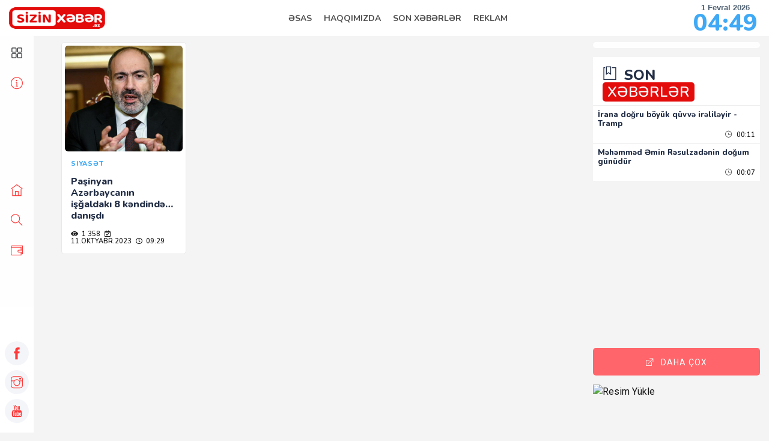

--- FILE ---
content_type: text/html; charset=utf-8
request_url: https://sizinxeber.az/tags/pa%C5%9Finyan%20az%C9%99rbaycan%C4%B1n%20i%C5%9F%C4%9Faldak%C4%B1%208%20k%C9%99ndind%C9%99n%20dan%C4%B1%C5%9Fd%C4%B1/
body_size: 6700
content:
<html class="no-js" lang="en">

<head>
    <meta http-equiv="x-ua-compatible" content="ie=edge"><meta http-equiv="Content-Type" content="text/html; charset=utf-8">
    <title>Paşinyan Azərbaycanın işğaldakı 8 kəndindən danışdı » Sizinxeber.az - Azərbaycan Xəbərləri</title>
<meta name="charset" content="utf-8">
<meta name="title" content="Paşinyan Azərbaycanın işğaldakı 8 kəndindən danışdı » Sizinxeber.az - Azərbaycan Xəbərləri">
<meta name="description" content="Sizinxeber.az - Azərbaycan Xəbərləri">
<meta name="keywords" content="son xəbərlər,son xəbərlər bu gün 2023,xəbərlər azərbaycan,azərbaycanda son xəbərlər, bu günə olan ən son xəbərlər, Sizinxeber.az xəbərlər">
<meta name="generator" content="DataLife Engine (https://dle-news.ru)">
<link rel="canonical" href="https://sizinxeber.az/tags/pa%C5%9Finyan%20az%C9%99rbaycan%C4%B1n%20i%C5%9F%C4%9Faldak%C4%B1%208%20k%C9%99ndind%C9%99n%20dan%C4%B1%C5%9Fd%C4%B1/">
<link rel="alternate" type="application/rss+xml" title="Sizinxeber.az - Azərbaycan Xəbərləri RSS" href="https://sizinxeber.az/rss.xml">
<link rel="alternate" type="application/rss+xml" title="Sizinxeber.az - Azərbaycan Xəbərləri RSS Turbo" href="https://sizinxeber.az/rssturbo.xml">
<link rel="alternate" type="application/rss+xml" title="Sizinxeber.az - Azərbaycan Xəbərləri RSS Dzen" href="https://sizinxeber.az/rssdzen.xml">
<link rel="search" type="application/opensearchdescription+xml" title="Sizinxeber.az - Azərbaycan Xəbərləri" href="https://sizinxeber.az/index.php?do=opensearch">
<link rel="preconnect" href="https://sizinxeber.az/" fetchpriority="high">
<meta property="twitter:card" content="summary">
<meta property="twitter:title" content="Paşinyan Azərbaycanın işğaldakı 8 kəndindən danışdı » Sizinxeber.az - Azərbaycan Xəbərləri">
<meta property="twitter:description" content="Sizinxeber.az - Azərbaycan Xəbərləri">
<meta property="og:type" content="article">
<meta property="og:site_name" content="Sizinxeber.az - Azərbaycan Xəbərləri">
<meta property="og:title" content="Paşinyan Azərbaycanın işğaldakı 8 kəndindən danışdı » Sizinxeber.az - Azərbaycan Xəbərləri">
<meta property="og:description" content="Sizinxeber.az - Azərbaycan Xəbərləri">

<script src="/engine/classes/js/jquery.js?v=q4h77"></script>
<script src="/engine/classes/js/jqueryui.js?v=q4h77" defer></script>
<script src="/engine/classes/js/dle_js.js?v=q4h77" defer></script>
<script type="application/ld+json">{"@context":"https://schema.org","@graph":[{"@type":"BreadcrumbList","@context":"https://schema.org/","itemListElement":[{"@type":"ListItem","position":1,"item":{"@id":"https://sizinxeber.az/","name":"Sizinxeber.az"}},{"@type":"ListItem","position":2,"item":{"@id":"https://sizinxeber.az/tags/","name":"Teqlər"}},{"@type":"ListItem","position":3,"item":{"@id":"https://sizinxeber.az/tags/pa%C5%9Finyan%20az%C9%99rbaycan%C4%B1n%20i%C5%9F%C4%9Faldak%C4%B1%208%20k%C9%99ndind%C9%99n%20dan%C4%B1%C5%9Fd%C4%B1/","name":"Paşinyan Azərbaycanın işğaldakı 8 kəndindən danışdı"}}]}]}</script>
    <meta name="viewport" content="width=device-width, initial-scale=1">
    <link rel="shortcut icon" type="image/x-icon" href="/templates/44ulviamon/images/favicon.png">
    
    <link rel="stylesheet" href="/templates/44ulviamon/css/style.css">
    <link rel="stylesheet" href="/templates/44ulviamon/css/widgets.css">
    <link rel="stylesheet" href="/templates/44ulviamon/css/color.css">
    <link rel="stylesheet" href="/templates/44ulviamon/css/responsive.css">
	 <!-- Google tag (gtag.js) -->
<script async src="https://www.googletagmanager.com/gtag/js?id=G-NDV5N1C4VT"></script>
<script>
  window.dataLayer = window.dataLayer || [];
  function gtag(){dataLayer.push(arguments);}
  gtag('js', new Date());

  gtag('config', 'G-NDV5N1C4VT');
</script>
	
</head>

<body>
	
	<div class="main-wrapper">
	
	<div id="preloader-active">
	<div class="preloader d-flex align-items-center justify-content-center">
		<div class="preloader-inner position-relative">
			<div class="text-center">
				<img class="jump mb-50" src="/templates/44ulviamon/images/logo.webp" alt="">
				 
				<div class="loader">
					<div class="bar bar1"></div>
					<div class="bar bar2"></div>
					<div class="bar bar3"></div>
				</div>
			</div>
		</div>
	</div>
</div>
	<header class="main-header header-style-2 mb-40">
	<div class="header-bottom sticky-bar background-white text-center">
	<div class="scroll-progress gradient-bg-1" style="width: 0%;"></div>
		<div class="container d-flex justify-content-between">
		
			<div>
				<div class="header-logo mt-2"><a href='/'><img class="logo-img d-inline mt-1" src="/templates/44ulviamon/images/logo.webp" alt="" style="max-width: 160px;"></a></div>
			</div>
			
	 
			<div class="main-nav">
				<nav>
					<ul class="main-menu d-none d-lg-inline text-uppercase">
						<li class="mega-menu-item px-2"><a href='/'>Əsas</a></li>
 						<li class="mega-menu-item px-2"><a href="/haqqimizda.html">Haqqımızda</a></li>
						<li class="mega-menu-item px-2"><a href='/lastnews'>Son Xəbərlər</a></li>
 						<li class="mega-menu-item px-2"><a href="/reklam.html">Reklam</a></li>
					</ul>
				</nav>
			</div>
		 
			<div class="mt-2 widget-weather font-medium text-center mx-1" style="line-height:10px;">
				<p><strong>1 Fevral 2026 </strong></p>
				<h2><a class="text-primary" href="#">04:49</a></h2>
			</div>
			 
		</div>
	</div>
</header>

	<div class="sidebar sidebar-left background-white wow fadeInLeft animated">
	<div class="d-flex flex-column h-100">
	
		<div class="p-2 mt-55 d-flex flex-column justify-content-start">
			<div class="app-sidebar-link">
				<div class="off-canvas-toggle" id="off-canvas-toggle">
					<ion-icon name="grid-outline" class="font-large"></ion-icon>
				</div>
			</div>
			<a href="/haqqimizda.html" class=" app-sidebar-link"><i class="ti-info-alt font-large"></i></a>
		</div>
		
		<div class="p-2 flex-grow-1 d-flex flex-column align-items-start justify-content-center">
			<a href="/" class=" app-sidebar-link"><i class="ti-home font-large"></i></a>
			<div class=" app-sidebar-link">
				<div class="off-canvas-toggles" id="off-canvas-toggles">
					<i class="ti-search font-large"></i>
				</div>
			</div>
			<a href="/reklam.html" class=" app-sidebar-link"><i class="ti-wallet font-large"></i></a>
		</div>
		
		<div class="p-2 d-flex flex-column justify-content-end">
			<a href="https://www.facebook.com/sizinxeber.az" target="_blank" rel="nofollow" class="app-sidebar-link background12 mb-2 mt-0"><i class="ti-facebook font-large"></i></a>
			<a href="https://www.instagram.com/sizinxeber.az/" target="_blank" rel="nofollow" class="app-sidebar-link background12 mb-2 mt-0"><i class="ti-instagram font-large"></i></a>
			<a href="https://www.youtube.com/@loading_az" target="_blank" rel="nofollow" class="app-sidebar-link background12 mb-2 mt-0"><i class="ti-youtube font-large"></i></a>
			<!--<a href="https://t.me/sportfmazerbaijan" target="_blank" rel="nofollow" class="app-sidebar-link background12 mb-0 mt-0"><i class="ti-location-arrow font-large" style="transform: rotate(90deg);"></i></a>
			<a href="https://x.com/AzSportfm?mx=2" target="_blank" rel="nofollow" class="app-sidebar-link background12 mb-2 mt-0"><i class="ti-twitter font-large"></i></a>-->

		</div>
	
	</div>
</div>

 
 
	<aside id="sidebar-wrapper" class="custom-scrollbar offcanvas-sidebar position-left wow fadeInLeft animated">
	<button class="off-canvas-close mt-15"><i class="ti-close"></i></button>
	<div class="sidebar-inner">
	
		<div class="sidebar-widget mb-20">
			<div class="widget-header mb-10">
				<h5 class="widget-title mb-1 pb-1"><span class="background8 px-2 border-radius-5 text-light">BÖLMƏLƏR</span></h5>
			</div>
			<div class="d-flex align-items-center mb-2"><div class="porfil-icon"><img src="/templates/44ulviamon/images/icons/clone.svg" alt="diger_novler"></div><h6 class="mb-0 text-uppercase"><a href="/politics">Siyasət</a></h6></div>
			<div class="d-flex align-items-center mb-2"><div class="porfil-icon"><img src="/templates/44ulviamon/images/icons/clone.svg" alt="diger_novler"></div><h6 class="mb-0 text-uppercase"><a href="/economy">İqtisadiyyat</a></h6></div>
			<div class="d-flex align-items-center mb-2"><div class="porfil-icon"><img src="/templates/44ulviamon/images/icons/clone.svg" alt="diger_novler"></div><h6 class="mb-0 text-uppercase"><a href="/society">Cəmiyyət</a></h6></div>
			<div class="d-flex align-items-center mb-2"><div class="porfil-icon"><img src="/templates/44ulviamon/images/icons/clone.svg" alt="diger_novler"></div><h6 class="mb-0 text-uppercase"><a href="/war">Müharibə</a></h6></div>
			<div class="d-flex align-items-center mb-2"><div class="porfil-icon"><img src="/templates/44ulviamon/images/icons/clone.svg" alt="diger_novler"></div><h6 class="mb-0 text-uppercase"><a href="/sport">İdman</a></h6></div>
			<div class="d-flex align-items-center mb-2"><div class="porfil-icon"><img src="/templates/44ulviamon/images/icons/clone.svg" alt="diger_novler"></div><h6 class="mb-0 text-uppercase"><a href="/criminal">Kriminal</a></h6></div>
			<div class="d-flex align-items-center mb-2"><div class="porfil-icon"><img src="/templates/44ulviamon/images/icons/clone.svg" alt="diger_novler"></div><h6 class="mb-0 text-uppercase"><a href="/culture">Mədəniyyət</a></h6></div>
			<div class="d-flex align-items-center mb-2"><div class="porfil-icon"><img src="/templates/44ulviamon/images/icons/clone.svg" alt="diger_novler"></div><h6 class="mb-0 text-uppercase"><a href="/world">Dünya</a></h6></div>
			<div class="d-flex align-items-center mb-2"><div class="porfil-icon"><img src="/templates/44ulviamon/images/icons/clone.svg" alt="diger_novler"></div><h6 class="mb-0 text-uppercase"><a href="/auto-moto">Avto-Moto</a></h6></div>
			<div class="d-flex align-items-center mb-2"><div class="porfil-icon"><img src="/templates/44ulviamon/images/icons/clone.svg" alt="diger_novler"></div><h6 class="mb-0 text-uppercase"><a href="/ict">İKT</a></h6></div>
			<div class="d-flex align-items-center mb-2"><div class="porfil-icon"><img src="/templates/44ulviamon/images/icons/clone.svg" alt="diger_novler"></div><h6 class="mb-0 text-uppercase"><a href="/interesting">Maraqlı</a></h6></div>
			<div class="d-flex align-items-center mb-2"><div class="porfil-icon"><img src="/templates/44ulviamon/images/icons/clone.svg" alt="diger_novler"></div><h6 class="mb-0 text-uppercase"><a href="/interview">Müsahibə</a></h6></div>
			<div class="d-flex align-items-center mb-2"><div class="porfil-icon"><img src="/templates/44ulviamon/images/icons/clone.svg" alt="diger_novler"></div><h6 class="mb-0 text-uppercase"><a href="/saglamliq">Sağlamlıq</a></h6></div>
            <div class="d-flex align-items-center mb-2"><div class="porfil-icon"><img src="/templates/44ulviamon/images/icons/clone.svg" alt="diger_novler"></div><h6 class="mb-0 text-uppercase"><a href="/tarix">Tarix</a></h6></div>
            <div class="d-flex align-items-center mb-2"><div class="porfil-icon"><img src="/templates/44ulviamon/images/icons/clone.svg" alt="diger_novler"></div><h6 class="mb-0 text-uppercase"><a href="/cop29">COP29</a></h6></div>

	</div>

		
		 
		
		<div class="sidebar-widget widget-ads">
   <!-- yeni/300x300 -->
<script async src="//code.ainsyndication.com/v2/js/slot.js?12082024"></script>
<ins class="ainsyndication" style="display:block; width: 300px; height: 300px;" data-ad-slot="11884"></ins>
<!-- yeni/300x300 -->

</div>
		
	</div>
</aside>








 
	<aside id="sidebar-wrappers" class="custom-scrollbar offcanvas-sidebar position-left wow fadeInLeft animated">
	<button class="off-canvas-close mt-15"><i class="ti-close"></i></button>
	<div class="sidebar-inner">
		
		<div class="siderbar-widget mb-50 mt-30">
			<form role="search" method="post" action="" class="search-form position-relative">
				<input type="text" class="search_field" placeholder="Axtarış" id="story" name="story">
				<span class="search-icon"><i class="ti-search mr-5"></i></span>
				<input type="hidden" name="do" value="search">
				<input type="hidden" name="subaction" value="search">
			</form>
		</div>

		<div class="sidebar-widget mb-20">
			<div class="widget-header mb-10">
				<h5 class="widget-title mb-1 pb-1"><span class="background8 px-2 border-radius-5 text-light">BÖLMƏLƏR</span></h5>
			</div>
			<div class="d-flex align-items-center mb-2"><div class="porfil-icon"><img src="/templates/44ulviamon/images/icons/team.svg" alt="olke-idman"></div><h6 class="mb-0 text-uppercase"><a href="/olimpiada/">Olimpiada</a></h6></div>
			<div class="d-flex align-items-center mb-2"><div class="porfil-icon"><img src="/templates/44ulviamon/images/icons/mesh-ball.svg" alt="dunya_idman"></div><h6 class="mb-0 text-uppercase"><a href="/digr-lklr/">Digər ölkələr</a></h6></div>
			<div class="d-flex align-items-center mb-2"><div class="porfil-icon"><img src="/templates/44ulviamon/images/icons/interview.svg" alt="musahibeler"></div><h6 class="mb-0 text-uppercase"><a href="/region/">Region</a></h6></div>
			<div class="d-flex align-items-center mb-2"><div class="porfil-icon"><img src="/templates/44ulviamon/images/icons/author.svg" alt="yazarlar"></div><h6 class="mb-0 text-uppercase"><a href="/sosial/">Sosial</a></h6></div>
		</div>
		
		<ins style="max-width: 300px; width: 100%;">
<!-- resim sol reklam/300x250 -->
<script async src="//code.ainsyndication.com/v2/js/slot.js?18092023"></script>
<ins class="ainsyndication" style="display:block; width: 300px; height: 250px;" data-ad-slot="10841"></ins>
<!-- resim sol reklam/300x250 -->
</ins>

	</div>
</aside>








 

	<main class="main-content">
		<div class="container">

			<div class="row">
				<div class="col-lg-9 col-md-12 px-2">
				
					



				<div  id="ulviamon"><article class="col-xl-3 col-xxl-3 col-lg-4 col-sm-6 col-md-4 wow fadeIn animated px-1" data-timestamp="2023-11-10 09:29" itemprop="blogPosts" itemscope="" itemtype="https://schema.org/BlogPosting">

	<div class="d-none">
		<meta itemscope="" itemprop="mainEntityOfPage" itemtype="https://schema.org/WebPage" itemid="https://sizinxeber.az/politics/725-pasinyan-az-rbaycanin-isgaldaki-8-k-ndind-n-danisdi.html">
		<div itemprop="author" itemscope="" itemtype="https://schema.org/Person">
			<span itemprop="name">
				<a itemprop="url" href="https://sizinxeber.az/">sizinxeber.az</a>
			</span>
		</div>
	</div>
	
	
	<div class="background-white border-radius-5 p-5 mb-10" style="border: 1px solid #e8e8e8;">

		<div class="post-thumb d-flex mb-15 border-radius-5 img-hover-scale">
			<a href='https://sizinxeber.az/politics/725-pasinyan-az-rbaycanin-isgaldaki-8-k-ndind-n-danisdi.html'><img class="border-radius-5" src="/uploads/posts/2023-10/1697002194_pasinyan-az-rbaycanin-isgaldaki-8-k-ndind-n-danisdi.jpg" style="object-fit: cover;" width="266" height="176"></a>
			<meta itemprop="image" content="https://sizinxeber.az/uploads/posts/2023-10/1697002194_pasinyan-az-rbaycanin-isgaldaki-8-k-ndind-n-danisdi.jpg">
		</div>
	
		<div class="pl-10 pr-10">
			<div class="entry-meta mb-15 mt-10">
				<a class='entry-meta meta-2' href='https://sizinxeber.az/politics/'><span class="post-in text-primary font-x-small">Siyasət </span></a>
			</div>
			
			<h6 class="post-title mb-15">
				<a href='https://sizinxeber.az/politics/725-pasinyan-az-rbaycanin-isgaldaki-8-k-ndind-n-danisdi.html' itemprop="headline">Paşinyan Azərbaycanın işğaldakı 8 kəndindən danışdı</a>
				<span class="d-none" itemprop="description">Paşinyan Azərbaycanın işğaldakı 8 kəndindən danışdı</span>
			</h6>
			
			<div class="entry-meta meta-1 font-x-small color-grey float-left text-uppercase mb-10">
				<time class="d-none" itemprop="datePublished" datetime="2023-10-11T09:29+04:00"></time>
				<meta itemprop="dateModified" content="2023-10-11T09:29+04:00">
				<span class="post-in mr-1"> <a href='https://sizinxeber.az/politics/'><i class="fa fa-eye"></i> 1 358</a></span>
				<span class="post-by mr-1"> <a href='#'><i class="far fa-calendar-check"></i> 11.oktyabr.2023</a></span>
				<span class="post-on mr-1"> <a href='#'><i class="far fa-clock"></i> 09:29</a></span>
			</div>
			
		</div>
		
	</div>
</article></div>
					
				</div>
				
				<div class="col-lg-3 col-md-12 p-0 pl-3 d-lg-inline sidebar-right sticky-sidebar d-none">
					<div class="sidebar-widget">

	<div class="px-0 mb-15 wow fadeInDown animated background-white border-radius-5 p-5">
	<!-- qiraq/320x100 -->
<script async src="//code.ainsyndication.com/v2/js/slot.js?12082024"></script>
<ins class="ainsyndication" style="display:block; width: 320px; height: 100px;" data-ad-slot="11886"></ins>
<!-- qiraq/320x100 -->
    <!-- qiraq/320x100 -->
<script async src="//code.ainsyndication.com/v2/js/slot.js?12082024"></script>
<ins class="ainsyndication" style="display:block; width: 320px; height: 100px;" data-ad-slot="11886"></ins>
<!-- qiraq/320x100 -->
   <!-- qiraq/320x100 -->
<script async src="//code.ainsyndication.com/v2/js/slot.js?12082024"></script>
<ins class="ainsyndication" style="display:block; width: 320px; height: 100px;" data-ad-slot="11886"></ins>
<!-- qiraq/320x100 -->


</div>

</div>
	
	<div class="widget-header position-relative pb-0 background-white">			 
		<h4 class="widget-title mb-0 pb-2 pl-3 pr-3 pt-3"> <i class="ti ti-bookmark-alt mr-5"></i> SON <span class="background8 px-2 border-radius-5 text-light">XƏBƏRLƏR</span></h4>
	</div>	
	<div class="post-aside-style-1 mb-15">			
		<ul class="list-post sonxeber-scroll" style="height: 400px; overflow-y: scroll;">
			 <li class="mb-0 mt-0 p-2 comment-form bg-white">	
	<h6 class="font-small mb-1"><a href='https://sizinxeber.az/world/121507-irana-dogru-boyuk-quvve-irelileyir-tramp.html'>İrana doğru böyük qüvvə irəliləyir - Tramp </a></h4>
	
	<div class="entry-meta meta-1 font-x-small color-grey text-uppercase text-right">
	<span class="post-on mr-0"><a href='#'><i class="ti ti-time mr-5"></i> 00:11</a></span>
	</div>
</li><li class="mb-0 mt-0 p-2 comment-form bg-white">	
	<h6 class="font-small mb-1"><a href='https://sizinxeber.az/politics/121506-mehemmed-emin-resulzadenin-dogum-gunudur.html'>Məhəmməd Əmin Rəsulzadənin doğum günüdür </a></h4>
	
	<div class="entry-meta meta-1 font-x-small color-grey text-uppercase text-right">
	<span class="post-on mr-0"><a href='#'><i class="ti ti-time mr-5"></i> 00:07</a></span>
	</div>
</li>
		</ul>
	
		<a class="p-3 mt-1 btns btn btn-danger btn-sm btn-block" href="/lastnews/" style="margin-top: -10px;"><span class="mr-10"><i class="ti-new-window"></i></span>Daha Çox</a>

	</div>
	<!-- saq 2/300x600 -->
<script async src="//code.ainsyndication.com/v2/js/slot.js?24122025"></script>
<ins class="ainsyndication" style="display:block; width: 300px; height: 600px;" data-ad-slot="13431"></ins>
<!-- saq 2/300x600 -->
	<a href="https://sizinxeber.az/reklam.html"><img src="https://i.hizliresim.com/gisurbu.jpg" alt="Resim Yükle"></a>

<div class="px-0 mb-15 wow fadeIn animated background-white border-radius-5 p-5">
 <!-- resim sol reklam/300x250 -->
<script async src="//code.ainsyndication.com/v2/js/slot.js?13082024"></script>
<ins class="ainsyndication" style="display:block; width: 300px; height: 250px;" data-ad-slot="10841"></ins>
<!-- resim sol reklam/300x250 -->
<a href="https://dyp.gov.az/?/az/"><img src="/uploads/screenshot-2024-11-05-192018.webp"

    <!--LiveInternet counter--><a href="https://www.liveinternet.ru/click"
target="_blank"><img id="licnt4174" width="88" height="31" style="border:0" 
title="LiveInternet: number of pageviews for 24 hours, of visitors for 24 hours and for today is shown"
src="[data-uri]"
alt=""/></a><script>(function(d,s){d.getElementById("licnt4174").src=
"https://counter.yadro.ru/hit?t12.15;r"+escape(d.referrer)+
((typeof(s)=="undefined")?"":";s"+s.width+"*"+s.height+"*"+
(s.colorDepth?s.colorDepth:s.pixelDepth))+";u"+escape(d.URL)+
";h"+escape(d.title.substring(0,150))+";"+Math.random()})
(document,screen)</script><!--/LiveInternet-->


</div>
			
</div>
 
				</div>
			
			</div>
		</div>
	</main>
	
	 
	<footer>
	<div class="footer-area pt-15 bg-white">
		<div class="container">
			<div class="row pb-15">
				
				<div class="col">
					<div class="d-flex align-items-center ml-15">
						<div class="p-1"><img src="/templates/44ulviamon/images/logo.webp" alt="SİZİNXEBER.AZ" class="mb-2"> <br /> <span class="text-danger mt-2">Ölkənin aparıcı xəbər portalı</span> <br/> <b class="text-dark">info@sizinxeber.az</b></div>
 					</div>
				</div>
				
				<div class="col">
					<p class="text-center">Aktual xəbərlərlə yanaşı, müsahibələr, analitik yazılar, foto və video reportajların ən mühüm hadisələrini işıqlandırır.</p>
					<div class="sidebar-social-wrap ml-30">
						<ul class="list-wrap">
							<li><a href="https://www.facebook.com/sizinxeber.az" target="_blank" rel="nofollow"><i class="ti-facebook"></i>facebook</a></li>
							<li><a href="/" target="_blank" rel="nofollow"><i class="ti-twitter"></i>twitter</a></li>
							<li><a href="https://www.instagram.com/sizinxeber.az/" target="_blank" rel="nofollow"><i class="ti-instagram"></i>instagram</a></li>
						</ul>
					</div>
				</div>
				
				<div class="col text-right">
					<p class="mb-0">Sorğular və Reklam</p>
					<p class="text-dark">(+994) 50 801 12 91</p>
					<p class="text-dark">info@sizinxeber.az</p>
				</div>
				
				
				
			</div>
		</div>
	</div>
	
	<div class="footer-bottom-area bg-white text-muted">
		<div class="container">
			<div class="footer-border pt-10 pb-10">
				
				<div class="row d-flex mb-5">
					<div class="col-12">
						<ul class="list-inline font-small text-uppercase">
							<li class="list-inline-item"><a href="/politics/">Siyasət</a></li>
							<li class="list-inline-item"><a href="/economy/">İqtisadiyyat</a></li>
							<li class="list-inline-item"><a href="/society/">Cəmiyyət</a></li>
							<li class="list-inline-item"><a href="/war/">Müharibə</a></li>
							<li class="list-inline-item"><a href="/sport/">İdman</a></li>
							<li class="list-inline-item"><a href="/criminal/">Kriminal</a></li>
							<li class="list-inline-item"><a href="/culture/">Mədəniyyət</a></li>
							<li class="list-inline-item"><a href="/world/">Dünya</a></li>
							<li class="list-inline-item"><a href="/auto-moto/">Avto-Moto</a></li>
							<li class="list-inline-item"><a href="/ict/">İKT</a></li>
							<li class="list-inline-item"><a href="/interesting/">Maraqlı</a></li>
							<li class="list-inline-item"><a href="/interview/">Müsahibə</a></li>
							<li class="list-inline-item"><a href="/saglamliq/">Sağlamlıq</a></li>
							<li class="list-inline-item"><a href="/reklam.html">Reklam</a></li>
						</ul>
					</div>
				</div>
		
				<div class="d-flex align-items-center justify-content-between">
					<div class="footer-copy-left">
						<p class="font-mediuml text-muted mb-0"> <span class="background8 px-2 border-radius-5 text-white">© 2016-2024 Bütün hüquqlar qorunur</span>  </p>
					</div>
					<div class="footer-copy-right">
						<p class="font-mediuml text-muted text-dark">Sayt <a href="https://www.facebook.com/ulvi.amon" target="_blank" class="background8 px-2 border-radius-5 text-white"> Məmmədov Ülvi</a> tərəfindən yığılıb.</p>
					</div>
				</div>
				
			</div>
		</div>
	</div>
</footer>
		 
	</div>
	
	
	
 	<script src="/templates/44ulviamon/js/modernizr-3.6.0.min.js"></script>
    <script src="/templates/44ulviamon/js/jquery-3.6.0.min.js"></script>
    <script src="/templates/44ulviamon/js/popper.min.js"></script>
    <script src="/templates/44ulviamon/js/bootstrap.min.js"></script>
    <script src="/templates/44ulviamon/js/jquery.slicknav.js"></script>
    <script src="/templates/44ulviamon/js/owl.carousel.min.js"></script>
    <script src="/templates/44ulviamon/js/slick.min.js"></script>
    <script src="/templates/44ulviamon/js/wow.min.js"></script>
    <script src="/templates/44ulviamon/js/animated.headline.js"></script>
    <script src="/templates/44ulviamon/js/jquery.magnific-popup.js"></script>
    <script src="/templates/44ulviamon/js/jquery.ticker.js"></script>
    <script src="/templates/44ulviamon/js/jquery.scrollUp.min.js"></script>
    <script src="/templates/44ulviamon/js/jquery.nice-select.min.js"></script>
    <script src="/templates/44ulviamon/js/jquery.sticky.js"></script>
    <script src="/templates/44ulviamon/js/perfect-scrollbar.js"></script>
    <script src="/templates/44ulviamon/js/waypoints.min.js"></script>
    <script src="/templates/44ulviamon/js/jquery.counterup.min.js"></script>
    <script src="/templates/44ulviamon/js/jquery.theia.sticky.js"></script>
    <script src="https://unpkg.com/ionicons@5.0.0/dist/ionicons.js"></script>

     <script src="/templates/44ulviamon/js/main.js"></script>
	 
 	<script>$(document).ready( function() { $('#dle-content').addClass( 'row' );});</script>
	
	<script>
<!--
var dle_root       = '/';
var dle_admin      = '';
var dle_login_hash = '150c5b9372e44d5fd59874e6d1758dc005e89627';
var dle_group      = 5;
var dle_skin       = '44ulviamon';
var dle_wysiwyg    = '2';
var quick_wysiwyg  = '2';
var dle_min_search = '4';
var dle_act_lang   = ["Hə", "Yox", "Daxil et", "İmtina et", "Yaddaşa sal", "Sil", "Yükləmə gedir gözləyin..."];
var menu_short     = 'Təcili redaktə';
var menu_full      = 'Bütünlüklə redaktə';
var menu_profile   = 'Profil';
var menu_send      = 'Mesaj';
var menu_uedit     = 'Admin Panel';
var dle_info       = 'Məlumat';
var dle_confirm    = 'Təsdiq';
var dle_prompt     = 'Məlumat daxil et';
var dle_req_field  = ["Ad alanını doldurun", "Mesaj alanını doldurun", "Alanı mesajın konusu ile doldurun"];
var dle_del_agree  = 'Siz həqiqətən silmək istəyirsiniz? Bu hərəkəti rədd etmək mümkün deyil';
var dle_spam_agree = 'Siz həqiqətənmi bu istifadəçini SPAMMER kimi qeyd etmək istəyirsiniz? Bu onun bütün rəylərinizin silinməsinə gətirib çıxaracaq';
var dle_c_title    = 'Şikayət göndərilməsi';
var dle_complaint  = 'Admin üçün şikayətin mətnini göstər:';
var dle_mail       = 'E-mail adresiniz:';
var dle_big_text   = 'Mətndən cox hissə seçilib.';
var dle_orfo_title = 'Tapılan qramatik səhv üçün adminə rəy yazın';
var dle_p_send     = 'GÖNDƏR';
var dle_p_send_ok  = 'Bildiriş uğurla göndərildi';
var dle_save_ok    = 'Dəyişiklik uğurlu oldu.';
var dle_reply_title= 'Şərhə cavab yaz';
var dle_tree_comm  = '0';
var dle_del_news   = 'Məqaləni sil';
var dle_sub_agree  = 'Həqiqətən bu məqalənin şərhlərinə abunə olmaq istəyirsiniz?';
var dle_unsub_agree  = 'Bu nəşrdəki şərhlərdən abunəninizi ləğv etmək istəyirsiniz?';
var dle_captcha_type  = '0';
var dle_share_interesting  = ["Seçilen metne bir bağlantı paylaşın", "Twitter", "Facebook", "Vkontakte", "birbaşa keçid:", "Sağ vurun və Bağlantıyı Kopyala seçin»"];
var DLEPlayerLang     = {prev: 'Əvvəlki',next: 'Növbəti',play: 'Oynamaq',pause: 'Fasilə',mute: 'Səsi söndürün', unmute: 'Səsi açın', settings: 'Parametrlər', enterFullscreen: 'Tam ekran', exitFullscreen: 'Tam ekran rejimini söndürün', speed: 'Sürət', normal: 'Normal', quality: 'Keyfiyyət', pip: 'PiP rejimi'};
var DLEGalleryLang    = {CLOSE: 'Bağla (Esc)', NEXT: 'Növbəti şəkil', PREV: 'Əvvəlki şəkil', ERROR: 'Diqqət! Səhv tapıldı', IMAGE_ERROR: 'Şəkil yüklənmədi', TOGGLE_SLIDESHOW: 'Şouya baxış (probel)',TOGGLE_FULLSCREEN: 'Tam ekran rejimi', TOGGLE_THUMBS: 'Kiçik görüntüləri aktivləşdir / deaktivləşdir', ITERATEZOOM: 'Böyütmək / Kiçiltmək', DOWNLOAD: 'Şəkli yüklə' };
var DLEGalleryMode    = 0;
var DLELazyMode       = 0;
var allow_dle_delete_news   = false;
var dle_search_delay   = false;
var dle_search_value   = '';
jQuery(function($){
FastSearch();
});
//-->
</script>
	
 </body>
</html>
<!-- DataLife Engine Copyright SoftNews Media Group (https://dle-news.ru) -->


--- FILE ---
content_type: text/css
request_url: https://sizinxeber.az/templates/44ulviamon/css/style.css
body_size: 7632
content:
@import url('https://fonts.googleapis.com/css2?family=Nunito:wght@400;600;700;800&family=Roboto&display=swap');
@import url('https://fonts.googleapis.com/css2?family=Yanone+Kaffeesatz:wght@700&display=swap');
@import url(bootstrap.min.css);
@import url(owl.carousel.min.css);
@import url(ticker-style.css);
@import url(material-icons.min.css);
@import url(weather-icons.min.css);
@import url(flaticon.css);
@import url(slicknav.css);
@import url(animate.min.css);
@import url(magnific-popup.css);
@import url(fontawesome-all.min.css);
@import url(themify-icons.css);
@import url(slick.css);
@import url(nice-select.css);
@import url(perfect-scrollbar.css);


body{font-family:'Roboto',sans-serif;font-weight:normal;font-style:normal;background:#f4f4f4;}
h1,
h2,
h3,
h4,
h5,
h6,
a.read-more,
.entry-meta,
.readmore-btn,
.widget-taber a.nav-link{font-family:'Nunito',sans-serif;margin-top:0px;font-style:normal;font-weight:900;text-transform:normal}
.entry-meta.font-x-small{font-weight:600;}
p{font-family: Arial, Helvetica, sans-serif;font-size:16px;margin-bottom:15px;font-weight:normal}
video{max-width:100%;}
.img{max-width:100%;-webkit-transition:all .2s ease-out 0s;-moz-transition:all .2s ease-out 0s;-ms-transition:all .2s ease-out 0s;-o-transition:all .2s ease-out 0s;transition:all .2s ease-out 0s}
.fix{overflow:hidden}
.clear{clear:both}
a,
.button{-webkit-transition:all .2s ease-out 0s;-moz-transition:all .2s ease-out 0s;-ms-transition:all .2s ease-out 0s;-o-transition:all .2s ease-out 0s;transition:all .2s ease-out 0s}
a:focus,
.button:focus{text-decoration:none;outline:none}
a{color:#171616;}
a:hover{color:#e40b0b;}
a:focus,
a:hover,
.portfolio-cat a:hover,
.footer -menu li a:hover{text-decoration:none}
.transition-02s,
.transition-02s:hover{-webkit-transition:all .2s ease-out 0s;-moz-transition:all .2s ease-out 0s;-ms-transition:all .2s ease-out 0s;-o-transition:all .2s ease-out 0s;transition:all .2s ease-out 0s;}
button:focus,
input:focus,
input:focus,
textarea,
textarea:focus{outline:0}
input:focus::-moz-placeholder{opacity:0;-webkit-transition:.4s;-o-transition:.4s;transition:.4s}
h1 a,
h2 a,
h3 a,
h4 a,
h5 a,
h6 a{color:inherit}
ul{margin:0px;padding:0px}
li{list-style:none}
hr{border-bottom:1px solid #eceff8;border-top:0 none;margin:30px 0;padding:0}
img{max-width:100%;}
ul{padding:0;margin:0;}
.font-size-1rem{font-size:1rem;}
.readmore-btn:hover i{padding-left:6px;}
.boxed-btn{background:#fff;display:inline-block;padding:18px 44px;font-family:'Nunito',sans-serif;font-size:14px;font-weight:400;border:0;border:1px solid;letter-spacing:3px;text-align:center;text-transform:uppercase;cursor:pointer}
.boxed-btn:hover{color:#fff!important;border:1px solid}
.boxed-btn:focus{outline:none}
.boxed-btn.large-width{width:220px}
[data-overlay]{position:relative;background-size:cover;background-repeat:no-repeat;background-position:center center}
[data-overlay]::before{position:absolute;left:0;top:0;right:0;bottom:0;content:""}
[data-opacity="1"]::before{opacity:0.1}
[data-opacity="2"]::before{opacity:0.2}
[data-opacity="3"]::before{opacity:0.3}
[data-opacity="4"]::before{opacity:0.4}
[data-opacity="5"]::before{opacity:0.5}
[data-opacity="6"]::before{opacity:0.6}
[data-opacity="7"]::before{opacity:0.7}
[data-opacity="8"]::before{opacity:0.8}
[data-opacity="9"]::before{opacity:0.9}
::placeholder{color:#838383}
.section-padding{padding-top:120px;padding-bottom:120px}
.font-x-small{font-size:11px!important;}
.font-small{font-size:13px!important;}
.font-medium{font-size:15px!important;}
.font-large{font-size:20px!important;}
.separator{border-top:1px solid #f2f2f2}
.owl-carousel .owl-nav div{background:rgba(255,255,255,0.8) none repeat scroll 0 0;height:40px;left:20px;line-height:40px;font-size:22px;color:#646464;opacity:1;visibility:visible;position:absolute;text-align:center;top:50%;transform:translateY(-50%);transition:all 0.2s ease 0s;width:40px}
.owl-carousel .owl-nav div.owl-next{left:auto;right:-30px}
.owl-carousel .owl-nav div.owl-next i{position:relative;right:0;top:1px}
.owl-carousel .owl-nav div.owl-prev i{position:relative;right:1px;top:0px}
.owl-carousel:hover .owl-nav div{opacity:1;visibility:visible}
.owl-carousel:hover .owl-nav div:hover{color:#fff;background:#ff3500}
/*
.btn{background:#ff656a;text-transform:uppercase;color:#fff;cursor:pointer;display:inline-block;font-size:14px;font-weight:500;letter-spacing:1px;line-height:0;margin-bottom:0;padding:27px 44px;border-radius:5px;min-width:200px;margin:10px;cursor:pointer;transition:color 0.4s linear;position:relative;z-index:1;border:0;overflow:hidden;margin:0}
.btn::before{content:"";position:absolute;left:0;top:0;width:100%;height:100%;background:#e6373d;z-index:1;border-radius:5px;transition:transform 0.5s;transition-timing-function:ease;transform-origin:0 0;transition-timing-function:cubic-bezier(0.5,1.6,0.4,0.7);transform:scaleX(0)}
.btn:hover::before{transform:scaleX(1);color:#fff!important;z-index:-1}
.btn.focus,
.btn:focus{outline:0;box-shadow:none}*/


 
.btns{background:#ff656a;text-transform:uppercase;color:#fff;cursor:pointer;display:inline-block;font-size:14px;font-weight:500;letter-spacing:1px;line-height:0;margin-bottom:0;padding:27px 44px;border-radius:5px;min-width:200px;margin:10px;cursor:pointer;transition:color 0.4s linear;position:relative;z-index:1;border:0;overflow:hidden;margin:0}
.btns::before{content:"";position:absolute;left:0;top:0;width:100%;height:100%;background:#e6373d;z-index:1;border-radius:5px;transition:transform 0.5s;transition-timing-function:ease;transform-origin:0 0;transition-timing-function:cubic-bezier(0.5,1.6,0.4,0.7);transform:scaleX(0)}
.btns:hover::before{transform:scaleX(1);color:#fff!important;z-index:-1}
.btns.focus,
.btns:focus{outline:0;box-shadow:none} 


#scrollUp{height:50px;width:22px;right:5px;bottom:20px;color:#fff;font-size:10px;text-align:center;border-radius:15px;padding-top:5px;}
#scrollUp:hover{color:#fff}
.sticky-bar{left:0;margin:auto;position:fixed;top:0;width:100%;z-index:9999;-webkit-animation:300ms ease-in-out 0s normal none 1 running fadeInDown;animation:300ms ease-in-out 0s normal none 1 running fadeInDown;background:#fff;}
.preloader{background-color:#fff;width:100%;height:100%;position:fixed;top:0;left:0;right:0;bottom:0;z-index:999999;-webkit-transition:.6s;-o-transition:.6s;transition:.6s;margin:0 auto}
.preloader img.jump{max-height:100px;}
.align-center-vertical{margin-top:auto;margin-bottom:auto;}
.text-limit-2-row{overflow:hidden!important;display:-webkit-box!important;-webkit-line-clamp:2!important;-webkit-box-orient:vertical;}
.text-limit-3-row{overflow:hidden!important;display:-webkit-box!important;-webkit-line-clamp:3!important;-webkit-box-orient:vertical;}
.img-hover-scale{overflow:hidden;position:relative;}
.img-hover-scale img{-webkit-transition:-webkit-transform .5s;transition:-webkit-transform .5s;-o-transition:transform .5s;transition:transform .5s;transition:transform .5s,-webkit-transform .5s;}
.img-hover-scale:hover img{-webkit-transform:scale(1.1);-ms-transform:scale(1.1);transform:scale(1.1);-webkit-transition:-webkit-transform .5s;transition:-webkit-transform .5s;-o-transition:transform .5s;transition:transform .5s;transition:transform .5s,-webkit-transform .5s;}
.img-hover-slide{background-repeat:no-repeat;background-size:cover;background-position:center center;min-height:280px;overflow:hidden;-o-transition:all 0.4s ease;transition:all 0.4s ease;-webkit-transition:all 0.4s ease;-moz-transition:all 0.4s ease;-ms-transition:all 0.4s ease;}
.entry-header-3 .img-hover-slide{min-height:380px;}
.post-thumb:hover .img-hover-slide,
.single-header-2:hover .img-hover-slide{background-position:30%;-o-transition:all 0.4s ease;transition:all 0.4s ease;-webkit-transition:all 0.4s ease;-moz-transition:all 0.4s ease;-ms-transition:all 0.4s ease;}
.img-link{display:block;width:100%;height:100%;position:absolute;z-index:1;}
.thumb-overlay{position:relative;}
.thumb-overlay::before{position:absolute;content:"";width:100%;height:100%;left:0;top:0;border-radius:5px;-webkit-border-radius:5px;-ms-border-radius:5px;background:-webkit-gradient(linear,left top,left bottom,color-stop(50%,transparent),to(rgba(0,0,0,.8)));background:-webkit-linear-gradient(top,transparent 50%,rgba(0,0,0,.8) 100%);background:-o-linear-gradient(top,transparent 50%,rgba(0,0,0,.8) 100%);background:linear-gradient(to bottom,transparent 50%,rgba(0,0,0,.8) 100%);-o-transition:all 0.4s ease;transition:all 0.4s ease;-webkit-transition:all 0.4s ease;-moz-transition:all 0.4s ease;-ms-transition:all 0.4s ease}
.thumb-overlay:hover::before{background-color:rgba(0,0,0,.2)}
.transition-ease-04{-o-transition:all 0.4s ease;transition:all 0.4s ease;-webkit-transition:all 0.4s ease;-moz-transition:all 0.4s ease;-ms-transition:all 0.4s ease;}
.top-right-icon{position:absolute;bottom:15px;right:15px;border-radius:5px;width:30px;height:30px;text-align:center;line-height:30px;z-index:3;color:#fff;-o-transition:all 0.4s ease;transition:all 0.4s ease;-webkit-transition:all 0.4s ease;-moz-transition:all 0.4s ease;transition-duration:0.4s;-ms-transition:all 0.4s ease;}
.top-right-icon i{top:2px;}
.img-hover-scale:hover .top-right-icon,
.img-hover-slide:hover .top-right-icon{margin-top:-3px;-webkit-box-shadow:0 5px 11px 0 rgba(0,0,0,0.18),0 4px 15px 0 rgba(0,0,0,0.15);-moz-box-shadow:0 5px 11px 0 rgba(0,0,0,0.18),0 4px 15px 0 rgba(0,0,0,0.15);box-shadow:0px 5px 11px 0px rgba(0,0,0,0.18),0px 4px 15px 0px rgba(0,0,0,0.15);-o-transition:all 0.4s ease;transition:all 0.4s ease;-webkit-transition:all 0.4s ease;-moz-transition:all 0.4s ease;transition-duration:0.4s;-ms-transition:all 0.4s ease;}
.hover-box-shadow{-o-transition:all 0.4s ease;transition:all 0.4s ease;-webkit-transition:all 0.4s ease;-moz-transition:all 0.4s ease;transition-duration:0.4s;-ms-transition:all 0.4s ease;}
.hover-box-shadow:hover{-webkit-box-shadow:0 5px 11px 0 rgba(0,0,0,0.18),0 4px 15px 0 rgba(0,0,0,0.15);-moz-box-shadow:0 5px 11px 0 rgba(0,0,0,0.18),0 4px 15px 0 rgba(0,0,0,0.15);box-shadow:0px 5px 11px 0px rgba(0,0,0,0.18),0px 4px 15px 0px rgba(0,0,0,0.15);-o-transition:all 0.4s ease;transition:all 0.4s ease;-webkit-transition:all 0.4s ease;-moz-transition:all 0.4s ease;transition-duration:0.4s;-ms-transition:all 0.4s ease;}
.letter-background{line-height:1.2;color:rgba(0,0,0,.07);z-index:1;position:absolute;top:50%;left:-15px;-webkit-transform:translate(0,-50%);-ms-transform:translate(0,-50%);transform:translate(0,-50%);-moz-user-select:none;user-select:none;pointer-events:none;text-transform:uppercase;font-size:4rem;font-weight:900;}
.font-weight-ultra{font-weight:900;}
.scroll-progress{height:3px;width:0px;z-index:9999999;position:absolute;bottom:-3px;}




 .app-sidebar-link {
    margin: 5px 0;
    transition: .2s;
    border-radius: 50%;
    flex-shrink: 0;
    width: 40px;
    height: 40px;
    display: flex;
    justify-content: center;
    align-items: center;
}
.app-sidebar-link:hover {
    background-color: #eaedf3;
}
.active-nav {
    background-color: #e40b0b;
    color: #fff;
}

.porfil-icon {
    background: #1E74FD;
    color: #fff;
    padding: 5px;
    width: 36px;
    height: 36px;
    align-items: center;
    justify-content: center;
    border-radius: 50%;
    margin-right: 10px;
}


.entry-main-content p, .entry-main-content {
    line-height: 1.2;
    letter-spacing: -.50px;

}

.font-rem {
	font-size: 1rem;
}


.sonxeber-scroll::-webkit-scrollbar {width: 4px;}
.sonxeber-scroll::-webkit-scrollbar-track {background: #3fa9f5;}
.sonxeber-scroll::-webkit-scrollbar-thumb {background: #e40b0b; border-radius: 6px;}
.sonxeber-scroll::-webkit-scrollbar-thumb:hover {background: #555;}



.fbpage{
	 background: #00c6ff;
	 background: linear-gradient(to right,#0072ff,#00c6ff);
	 padding: 5px 15px;
}

.fbpage i {
	font-size: 120px;
	color: #fff;
}

.fbpage p {
    color: #fff;
    font-size: 47px;
    line-height: 47px;
    letter-spacing: -.5px;
    font-family: "Yanone Kaffeesatz", sans-serif;
    font-optical-sizing: auto;
    font-weight: 700;
    font-style: normal;
    text-transform: lowercase;
}



.main-wrap, .main-wrapper {
    opacity: 1;
    transition: all 0.25s ease-in;
    overflow: hidden;
    position: relative;
    z-index: 1;
}

.main-container {
	width: 100%;
    max-width: 1200px;
    margin-right: auto;
    margin-left: auto;
	padding-right: calc(1.875rem * .5);
    padding-left: calc(0rem * .5);
}



.widget-title {
    position: relative;
    padding-bottom: 20px;
}
 
.widget-title .title {
    margin-bottom: 0;
    font-size: 22px;
}

.section-title-line {
    width: 100%;
    height: 5px;
    position: absolute;
    left: 0;
    bottom: 0;
    border: 1px solid #dfdfdf;
    border-left: none;
    border-right: none;
}
.section-title-line::before {
    content: "";
    position: absolute;
    left: 0;
    top: -1px;
    width: 40px;
    height: 5px;
    background: #e40b0b;
}
.section-title-line::after {
    content: "";
    position: absolute;
    left: 36px;
    top: -1.5px;
    width: 10px;
    height: 6px;
    background: #fff;
    clip-path: polygon(40% 0, 100% 0%, 60% 100%, 0 100%);
}
.sidebar-social-wrap .list-wrap {
    display: flex;
    align-items: center;
    flex-wrap: wrap;
    gap: 4px;
}
.list-wrap {
    margin: 0px;
    padding: 0px;
}
.list-wrap li {
    list-style: none;
}

.sidebar-social-wrap .list-wrap li a {
    display: flex;
    align-items: center;
    background: #e8f1f1;
    font-size: 14px;
    font-weight: 500;
    text-transform: capitalize;
    color: #183354;
    gap: 2px;
    border-radius: 4px;
    padding: 10px 10px;
    min-width: 123px;
    justify-content: center;
}

.sidebar-social-wrap .list-wrap li a:hover {
    background: #e40b0b;
    color: #fff;
}

.sidebar-social-wrap .list-wrap li a i {
    font-size: 18px;
}



.sidebar-left {
    position: fixed;
    top: 0;
    left: 0;
    height: 100vh;
    z-index: 1;
    background-color: #e2e2e2;
}


#off-canvas-toggle,#off-canvas-toggles,
.user-account,
.subscribe,
.search-clos,
button.slick-arrow,
.off-canvas-close,
.search-button,
.slick-dots button,
.slider-post-thumb,
button.search-icon{cursor:pointer;}


.gradient-bg-1{background:rgb(226,70,92);background:-webkit-linear-gradient(left,rgba(226,70,92,1) 0%,rgba(254,65,65,1) 50%,rgba(255,185,87,1) 100%);background:-o-linear-gradient(left,rgba(226,70,92,1) 0%,rgba(254,65,65,1) 50%,rgba(255,185,87,1) 100%);background:linear-gradient(to right,rgba(226,70,92,1) 0%,rgba(254,65,65,1) 50%,rgba(255,185,87,1) 100%);}


h1.logo-text{font-size:20px;font-weight:600;margin-left:5px;margin-bottom:0;line-height:1;margin-top:7px;}
#off-canvas-toggle span,
#off-canvas-toggle span::before,
#off-canvas-toggle span::after{background:#353c49;display:inherit;height:2px;position:relative;width:15px;}
#off-canvas-toggle span::before,
#off-canvas-toggle span::after{content:"";left:0;position:absolute;right:0;}
#off-canvas-toggle span::before{top:-8px;width:15px;}
#off-canvas-toggle span::after{top:-4px;width:15px;}
#off-canvas-toggle p{display:inline;font-size:12px;margin:0 0 0 5px;}
.off-canvas-close{background:none;border:0;width:30px;height:30px;position:absolute;right:10px;top:10px;}
#datetime{min-width:160px;margin-bottom:-8px;margin-left:15px;}
.vline-space{height:15px;width:1px;background:#cbd3d7;margin:0 10px -2px 10px;}
button.search-icon{background:none;padding:0;border:0;font-size:16px;width:30px;}
.top-bar ul.header-social-network li a{padding:0px;font-size:12px;}
button.subscribe{border:1px solid;background:none;margin:0 0 0 15px;border-radius:30px;padding:5px 15px;font-weight:bold;}
.user-account .ti-user{margin-right:2px;}
.dropdown-menu{border-radius:5px;}
#userMenuDropdow.dropdown-menu,
#langMenuDropdow.dropdown-menu{background:#ffff;border:0;padding:5px 15px;margin-top:10px;box-shadow:0 0 10px rgba(0,0,0,0.05);}
#langMenuDropdow.dropdown-menu{min-width:110px;}
#userMenuDropdow.dropdown-menu a,
#langMenuDropdow.dropdown-menu a{font-size:12px;padding:7px 0;}
#userMenuDropdow.dropdown-menu a i,
#langMenuDropdow.dropdown-menu a i{margin-right:8px;color:#b0b8cc;}
.dropdown-item{display:block;width:100%;padding:.25rem 1.5rem;clear:both;font-weight:400;color:#212529;text-align:inherit;white-space:nowrap;background-color:transparent;border:0;}
form.menu-search-form input{width:100%;}


.off-canvas-toggle-cover{position:absolute;z-index:300;}
#sidebar-wrapper{background:#fff;height:100%;left:56px;overflow-y:auto;overflow-x:hidden;position:fixed;width:0;z-index:1009;-webkit-transition:all 0.2s ease;-moz-transition:all 0.2s ease;-o-transition:all 0.2s ease;transition:all 0.2s ease;top:0;}
.position-midded{position:absolute;width:100%;top:50%;transform:translateY(-50%) translateX(-50%);left:50%;}
#sidebar-wrapper.position-right{right:0;left:unset;}
.canvas-opened #sidebar-wrapper{width:280px;-webkit-transition:all 0.2s ease;-moz-transition:all 0.2s ease;-o-transition:all 0.2s ease;transition:all 0.2s ease;}
.canvas-opened #off-canvas-toggle span{background:none;}
.canvas-opened #off-canvas-toggle span::after{top:-4px;width:15px;transform:rotate(-45deg);}
.canvas-opened #off-canvas-toggle span::before{top:-4px;width:15px;transform:rotate(45deg);}
.sidebar-inner{padding:30px;display:table;height:100%; border-left: 1px solid #e8e8e8;}
.dark-mark{opacity:0;visibility:hidden;position:fixed;top:0;left:0;z-index:1003;width:100%;height:100%;background-color:rgba(0,0,0,0.55);-webkit-user-select:none;-moz-user-select:none;-ms-user-select:none;user-select:none;-webkit-tap-highlight-color:transparent;-webkit-transition:visibility 0s linear .3s,opacity .3s ease,-webkit-transform .3s ease;  /* transition: visibility 0s linear .3s,opacity .3s ease,-webkit-transform .3s ease; */	/* transition: visibility 0s linear .3s,transform .3s ease,opacity .3s ease; */
transition:visibility 0s linear .3s,transform .3s ease,opacity .3s ease,-webkit-transform .3s ease;}
.canvas-opened .dark-mark{opacity:1;visibility:visible;-webkit-transition:opacity .3s ease,-webkit-transform .3s ease;transition:opacity .3s ease,-webkit-transform .3s ease;transition:transform .3s ease,opacity .3s ease;transition:transform .3s ease,opacity .3s ease,-webkit-transform .3s ease;}



.off-canvas-toggle-cover{position:absolute;z-index:300;}
#sidebar-wrappers{background:#fff;height:100%;left:56px;overflow-y:auto;overflow-x:hidden;position:fixed;width:0;z-index:1009;-webkit-transition:all 0.2s ease;-moz-transition:all 0.2s ease;-o-transition:all 0.2s ease;transition:all 0.2s ease;top:0;}
.position-midded{position:absolute;width:100%;top:50%;transform:translateY(-50%) translateX(-50%);left:50%;}
#sidebar-wrappers.position-right{right:0;left:unset;}
.canvas-openeds #sidebar-wrappers{width:280px;-webkit-transition:all 0.2s ease;-moz-transition:all 0.2s ease;-o-transition:all 0.2s ease;transition:all 0.2s ease;}
.canvas-openeds #off-canvas-toggle span{background:none;}
.canvas-openeds #off-canvas-toggle span::after{top:-4px;width:15px;transform:rotate(-45deg);}
.canvas-openeds #off-canvas-toggle span::before{top:-4px;width:15px;transform:rotate(45deg);}
.sidebar-inner{padding:30px;display:table;height:100%; border-left: 1px solid #e8e8e8;}
.dark-mark{opacity:0;visibility:hidden;position:fixed;top:0;left:0;z-index:1003;width:100%;height:100%;background-color:rgba(0,0,0,0.55);-webkit-user-select:none;-moz-user-select:none;-ms-user-select:none;user-select:none;-webkit-tap-highlight-color:transparent;-webkit-transition:visibility 0s linear .3s,opacity .3s ease,-webkit-transform .3s ease;  /* transition: visibility 0s linear .3s,opacity .3s ease,-webkit-transform .3s ease; */	/* transition: visibility 0s linear .3s,transform .3s ease,opacity .3s ease; */
transition:visibility 0s linear .3s,transform .3s ease,opacity .3s ease,-webkit-transform .3s ease;}
.canvas-openeds .dark-mark{opacity:1;visibility:visible;-webkit-transition:opacity .3s ease,-webkit-transform .3s ease;transition:opacity .3s ease,-webkit-transform .3s ease;transition:transform .3s ease,opacity .3s ease;transition:transform .3s ease,opacity .3s ease,-webkit-transform .3s ease;}


.main-search-form{height:0;opacity:0;visibility:hidden;}
.open-search-form .main-search-form{height:100%;opacity:1;visibility:visible;}
.main-search-form .search-form label{width:100%;}
.main-search-form .search-form input{overflow:hidden;text-overflow:ellipsis;white-space:nowrap;-webkit-appearance:none;-moz-appearance:none;appearance:none;-webkit-backface-visibility:hidden;backface-visibility:hidden;background-color:transparent;border:none;border-radius:999px;display:inline-block;font-size:11px;font-weight:600;margin:0;padding:9px 0 9px 50px;text-align:left;width:100%;background:#fff;border:1px solid #dfe0e6;box-shadow:0px 0px 40px 0px rgba(0,0,0,0.05);}
.main-search-form .search-form-icon{position:absolute;top:50%;transform:translateY(-50%);left:23px;margin-top:-3px;opacity:0.6;}
.main-search-form .search-switch{position:absolute;right:30px;top:50%;transform:translateY(-50%);margin-top:-3px;line-height:1;border-left:1px solid #dfe0e6;padding-left:15px;font-size:14px;}


.main-header .main-nav ul li a{position:relative;color:#4d4d4d;font-weight:700;padding:0;display:block;font-size:14px;-webkit-transition:all .2s ease-out 0s;-moz-transition:all .2s ease-out 0s;-ms-transition:all .2s ease-out 0s;-o-transition:all .2s ease-out 0s;transition:all .2s ease-out 0s;font-family:'Nunito',sans-serif;line-height:1.5;line-height:60px;}
.main-header .main-nav ul li > a::after{content:"";width:0;height:2px;position:absolute;left:50%;top:-1px;opacity:0.5;transform:translateX(-50%);}
.main-header .main-nav ul li.mega-menu-item a::after,
.main-header .main-nav ul li ul a::after{content:none;}
.main-header .main-nav ul li.current-menu-item > a::after,
.main-header .main-nav ul li:hover a::after{width:50px;-webkit-transition:all .2s ease-out 0s;-moz-transition:all .2s ease-out 0s;-ms-transition:all .2s ease-out 0s;-o-transition:all .2s ease-out 0s;transition:all .2s ease-out 0s;}
.main-header .main-nav ul li.menu-item-has-children > a{padding-right:15px;}
.main-header .main-nav ul li.menu-item-has-children > a::before{content:"\e64b";font-family:'themify';font-size:8px;display:inline-block;padding-left:5px;position:absolute;right:0;}
.main-header .main-nav ul ul.sub-menu{text-align:left;position:absolute;min-width:170px;background:#fff;left:0;top:120%;visibility:hidden;opacity:0;padding:17px 0;-webkit-transition:all .2s ease-out 0s;-moz-transition:all .2s ease-out 0s;-ms-transition:all .2s ease-out 0s;-o-transition:all .2s ease-out 0s;transition:all .2s ease-out 0s;}
.main-header .main-nav ul ul.sub-menu{display:block;padding-left:15px;border-radius:0 0 5px 5px;}
.main-header .main-nav ul ul.sub-menu > li > a{font-weight:500;line-height:35px;}
.main-header .main-nav ul ul.sub-menu>li>a:hover{background:none}
.header-area .header-top .header-info-right .header-social a i{-webkit-transition:all .4s ease-out 0s;-moz-transition:all .4s ease-out 0s;-ms-transition:all .4s ease-out 0s;-o-transition:all .4s ease-out 0s;transition:all .4s ease-out 0s;transform:rotateY(0deg);-webkit-transform:rotateY(0deg);-moz-transform:rotateY(0deg);-ms-transform:rotateY(0deg);-o-transform:rotateY(0deg)}
.header-area .header-top .header-info-right .header-social a:hover i{transform:rotateY(180deg);-webkit-transform:rotateY(180deg);-moz-transform:rotateY(180deg);-ms-transform:rotateY(180deg);-o-transform:rotateY(180deg)}
.main-header ul>li:hover>ul.sub-menu{visibility:visible;opacity:1;top:100%}
.main-header .main-nav ul li h6 a{font-size:1rem;font-weight:600;line-height:1.2;}
ul.slicknav_nav{-webkit-column-count:4;-moz-column-count:4;column-count:4;}
.logo-mobile{max-width:45px;z-index:500;position:relative;}


.main-menu{list-style-type:none;margin:0;height:100%;align-items:center;}
.main-menu > li{height:100%;position:relative;display:inline-block;padding:0 20px;}
.main-menu > li.mega-menu-item{position:static;}
.sub-mega-menu{flex-wrap:wrap;position:absolute;top:100%;left:0;background-color:#fff;width:100%;display:none;box-shadow:0px 40px 40px 0px rgba(0,0,0,0.05);-moz-box-shadow:0px 40px 40px 0px rgba(0,0,0,0.05);-webkit-box-shadow:0px 40px 40px 0px rgba(0,0,0,0.05);-o-box-shadow:0px 40px 40px 0px rgba(0,0,0,0.05);-ms-box-shadow:0px 40px 40px 0px rgba(0,0,0,0.05);border-top:1px solid #f4f5f9;border-radius:0 0 5px 5px;}
.main-menu > li:hover > .sub-mega-menu{display:-webkit-box;display:-webkit-flex;display:-moz-box;display:-ms-flexbox;display:flex;}
.sub-mega-menu .nav{width:180px;padding:30px 0 0 30px;}
.sub-mega-menu .tab-content{width:calc(100% - 180px);}
.sub-mega-menu .nav-pills .nav-link{font-size:12px;line-height:1.8;color:#222;border-radius:30px;padding:5px 20px;text-align:left;border-radius:50px;}
.sub-mega-menu .nav-pills .nav-link.active,
.sub-mega-menu .show>.nav-pills .nav-link{color:#fff;background-color:#7f8991;}
.sub-mega-menu .tab-content .tab-pane{padding:25px 50px 35px 30px;}
.main-header .main-nav ul li .sub-mega-menu.sub-menu-list{padding:15px;line-height:35px;}
.main-header .main-nav ul li .sub-mega-menu.sub-menu-list a{line-height:35px;font-weight:500;}
.main-header .main-nav ul li.mega-menu-item .tab-content a{padding:0;text-transform:none;}
.header-sticky.sticky-bar.sticky .header-flex{justify-content:space-between}
.header-sticky.sticky-bar.sticky .header-btn .get-btn{padding:20px 20px}
.header-area .slicknav_btn{top:-51px;right:17px}
.slicknav_menu .slicknav_nav a:hover{background:transparent;}
.slicknav_menu{background:transparent;}
.mobile_menu{position:fixed;right:0px;width:100%;z-index:99;}
.header-sticky.sticky-bar.sticky .header-right-btn{display:none!important}
.header-sticky.sticky-bar.sticky .sticky-logo{display:block!important}
.sticky-logo{display:none!important}
.sticky-logo.info-open{padding:12px}


.main-header{position:relative;z-index:1002;}
.main-header #userMenuDropdow.dropdown-menu,
.main-header #userMenuDropdow.dropdown-menu{margin-top:15px;}
.header-style-1{background:#ffffff;box-shadow:0px 0px 40px 0px rgba(0,0,0,0.05)}
.header-style-1 .header-bottom,
.header-style-2 .header-bottom,
.header-style-2.header-style-3 .header-bottom{border-top:1px solid #f4f5f9;height:60px;line-height:60px;}
.header-style-1 .search-button,
.header-style-2 .search-button{position:absolute;right:15px;top:0;line-height:70px;z-index:300;}
.header-style-1 .top-bar,
.header-style-2 .topbar-inner{border-bottom:1px solid #f4f5f9;}
.header-style-2 .off-canvas-toggle-cover{right:15px;left:unset;}
.header-style-2.header-style-3 .topbar-inner{border:0;}
.open-search-form .header-style-2 .off-canvas-toggle-cover{right:80px;}
.header-style-2 .header-bottom{border:none;}
.header-style-2 ion-icon{font-size:17px;margin-bottom:-2px;}
.header-style-2  input.search_field, .offcanvas-sidebar  input.search_field{border:1px solid #eee;height:30px;border-radius:30px;background:#f7f8f9;font-size:12px;width:220px;position:relative;padding:0 40px 0 20px;}
.header-style-2 .search-form .search-icon, .offcanvas-sidebar .search-form .search-icon{position:absolute;right:10px;font-size:13px;top:3px;opacity:0.5;}
.offcanvas-sidebar  input.search_field {width: 100%; height: 40px;line-height: 40px;}
.offcanvas-sidebar .search-form .search-icon {top: 10px; font-size: 16px;}
.tools-icon{text-align:right;}
.tools-icon a{padding:0 7px;position:relative;}
span.notification{position:absolute;color:#fff;font-size:10px;font-weight:500;top:-10px;right:0;border-radius:50%;display:block;width:14px;height:14px;text-align:center;line-height:14px;}


.content-404{margin:0 auto;}
.content-404 h1{font-size:8rem;}
.content-404 input#search{max-width:450px;margin:0 auto;border-radius:40px;padding-left:25px;}
.footer-area .footer-logo{margin-bottom:40px}
.footer-area .footer-pera p{color:#a8a8a8;font-size:15px;margin-bottom:50px;line-height:1.8}
.footer-area .footer-pera.footer-pera2 p{padding:0}
.footer-area .footer-tittle h4{color:#fff;font-size:20px;margin-bottom:29px;font-weight:500;text-transform:capitalize}
.footer-area{color:#9babb6}
.footer-area li.cat-item{padding:5px 0;}
.footer-area .footer-tittle ul li{color:#012f5f;margin-bottom:15px}
.footer-area .footer-tittle ul li a{color:#333333;font-weight:300}
.footer-area .footer-tittle ul li a:hover{padding-left:5px}
.footer-area .footer-form form{position:relative}
.footer-area .footer-form form input{width:100%;height:43px;border:0;border-bottom:1px solid #403f3f;background:none}
.footer-area .footer-form form .form-icon button{position:absolute;top:0;right:-20px;background:none;border:0;cursor:pointer;padding:13px 22px;line-height:1}
.footer-area .footer-social a i{color:#222222;margin-right:12px;font-size:19px;-webkit-transition:all .4s ease-out 0s;-moz-transition:all .4s ease-out 0s;-ms-transition:all .4s ease-out 0s;-o-transition:all .4s ease-out 0s;transition:all .4s ease-out 0s}
.footer-area .footer-social a i:hover{box-shadow:0 -3px 0 0 rgba(24,24,24,0.15) inset,0 3px 10px rgba(0,0,0,0.3);-webkit-transform:translateY(-3px);-moz-transform:translateY(-3px);-ms-transform:translateY(-3px);transform:translateY(-3px)}
.footer-area .insta-feed{padding-top:5px;margin:-2px;display:flex;flex-wrap:wrap}
.footer-area .insta-feed li{width:29.33%;margin:5px}
.footer-area .insta-feed li img{width:100%}
.footer-bottom-area .footer-border{border-top:1px solid #e6e6e6;}
.footer-area a{font-size:14px;}
.footer-bottom-area .list-inline-item:not(:last-child){margin-right:30px;}
.footer-bottom-area .footer-copy-right p{font-weight:300;line-height:1;margin:0;}
.footer-bottom-area .footer-copy-right p a:hover{color:#fff}
.footer-menu ul li{display:inline-block;margin-left:36px}
.footer-menu ul li:first-child{margin-left:0px}


.pagination-area .page-item{margin:0}
.pagination-area .page-item:first-child{margin:0}
.pagination-area .page-link{border:0;font-size:13px;box-shadow:none;outline:0;color:#889097;background:#fff;border-radius:50%;width:35px;height:35px;text-align:center;line-height:35px;padding:0;margin-right:10px;}
.pagination-area .page-item.active .page-link{color:#fff!important;}
.page-item:last-child .page-link,
.page-item:first-child .page-link{border-radius:50%!important;background:none;}


.breadcrumb{display:inline-block;padding:0;text-transform:capitalize;color:#6e6e6e;font-size:0.875rem;background:none;margin:0;border-radius:0;}
.breadcrumb span{position:relative;text-align:center;padding:0 10px;}
.breadcrumb span::before{content:"\e649";font-family:'themify';display:inline-block;color:#101d35;font-size:9px;}
.breadcrumb span.no-arrow::before{content:none;}


.loop-list-style-1 .post-thumb{border-radius:10px;}
.loop-list-style-1 .post-thumb img{width:150px;height:150px;}
.loop-list-style-1 .post-thumb.post-thumb-big img{width:250px;height:250px;}


.archive-header h2{font-size:45px;position:relative;}
.archive-header h2 span.post-count{font-size:13px;font-weight:500;position:absolute;background:#fff;display:inline-block;padding:5px 20px;margin-left:15px;border-radius:30px;border:1px solid #abd7ab;color:#98ca98;}
.archive .loop-list-1 .first-post .img-hover-slide{min-height:400px;}
.animate-conner-box::after{content:" ";width:45px;height:45px;display:block;position:absolute;bottom:-45px;right:-45px;border-left:45px solid #e40b0b;border-bottom:45px solid #fff;-webkit-transition:all 0.2s ease;transition:all 0.2s ease;}
.animate-conner:hover .animate-conner-box::after{bottom:0!important;right:0!important}


.entry-header-1 h1{max-width:70%;}
.entry-header-2 h1{max-width:80%;margin:0 auto;}
.overflow-hidden{overflow:hidden;}
.font-weight-500{font-weight:500;}
.single-sidebar-share{position:absolute;left:-100px;}
.single-social-share a{background:#ffffff;width:40px;height:40px;margin-bottom:10px;line-height:44px;text-align:center;border-radius:50%;font-size:14px;box-shadow:0 2px 5px -2px rgba(0,0,0,0.15),0px 3px 8px -2px rgba(0,0,0,0.15);display: flex;align-items: center; justify-content: center; font-weight:500;}
.single-thumnail .arrow-cover i{color:#fff;}
.single-excerpt p{line-height:1.5;}
.entry-main-content p{line-height:1.75;}
.entry-main-content h2{line-height:1.25;margin-top:30px;margin-bottom:28px;font-size:24px;}
.entry-main-content p{font-size: 18px; font-family: Arial, sans-serif;}
.entry-main-content figure{margin-bottom:30px;margin-top:30px;}
.entry-bottom .tags a{display:inline-block;font-weight:normal;text-decoration:none;padding:5px 20px;background-color:#fff;border:1px solid #eee;margin-top:2px;margin-bottom:2px;margin-right:5px;border-radius:30px;font-size:14px;}
.related-posts .img-hover-slide{min-height:200px;}
.single-header-2 .single-thumnail{min-height:540px;position:relative;background-size:cover;background-position:center center;}
.single-header-2 .entry-header-1{padding:100px;}
.single-header-3.single-header-2 .entry-header-1{padding:50px;}


.author-bio{text-align:left;display:flex;}
.author-bio .author-image img{border-radius:50%;width:90px;height:90px;}
.author-bio .author-image{flex-grow:0;flex-shrink:0;overflow:hidden;width:90px;height:90px;margin-right:40px;}
.author-bio .author-info{flex-grow:1;}
.author-bio h3{font-size:22px;margin-bottom:10px;}
.author-bio h5{font-size:12px;text-transform:uppercase;margin-bottom:0;font-weight:500;color:var(--color-black);}
.author-bio .author-description{margin-top:15px;margin-bottom:15px;}
.author-bio .author-bio-link{display:inline-block;font-weight:normal;text-decoration:none;text-transform:lowercase;padding:5px 20px;background-color:#fff;border:1px solid #eee;margin-right:20px;border-radius:30px;font-size:14px;}
.author-bio .author-social{display:inline-block;}
.author-bio .author-social-icons{margin:0;padding:0;list-style:none;}
.author-bio .author-social-icons li{display:inline-block;}
.author-bio .author-social-icons li:first-child a{margin-left:0;}
.author-bio .author-social-icons li a{text-align:center;font-size:16px;margin-left:-1px;padding-top:0;display:block;margin-left:20px;}
.author-bio .author-social-icons li a i{font-size:14px;}
.author .author-bio{margin:0;padding:50px;border:0;background:#f4f5f9;border-radius:5px;}


.comments-area{background:transparent;border-top:1px solid #eee;padding:45px 0;margin-top:50px;}
@media (max-width:414px){
	.comments-area{padding:50px 8px;}
}
.comments-area h4{margin-bottom:35px;color:#2a2a2a;font-size:18px;}
.comments-area h5{font-size:16px;margin-bottom:0px;}
.comments-area a{color:#2a2a2a;}
.comments-area .comment-list{padding-bottom:48px;}
.comments-area .comment-list:last-child{padding-bottom:0px;}
.comments-area .comment-list.left-padding{padding-left:25px;}
.comments-area .thumb{margin-right:20px;}
.comments-area .thumb img{width:70px;border-radius:50%;}
.comments-area .date{font-size:14px;color:#999999;margin-bottom:0;margin-left:20px;}
.comments-area .comment{margin-bottom:10px;color:#777777;font-size:15px;}
.comments-area .btn-reply{background:#fff;color:#9babb6;padding:5px 18px;font-size:12px;display:block;font-weight:400;border:1px solid #eee;border-radius:30px;}
.comment-form{border-top:1px solid #eee;padding-top:45px;margin-top:50px;}
.comment-form .form-group{margin-bottom:30px;}
.comment-form h4{margin-bottom:40px;font-size:18px;line-height:22px;color:#2a2a2a;}
.comment-form .name{padding-left:0px;}
@media (max-width:767px){
	.comment-form .name{padding-right:0px;margin-bottom:1rem;}
}
.comment-form .email{padding-right:0px;}
@media (max-width:991px){
	.comment-form .email{padding-left:0px;}
}
.form-control{border:1px solid #eee;border-radius:5px;height:48px;padding-left:18px;font-size:13px;background:transparent;background:#fff;}
.form-control:focus{outline:0;box-shadow:none;}
.form-control::placeholder{font-weight:300;color:#999999;}
.form-control::placeholder{color:#777777;}
.comment-form textarea{padding-top:18px;border-radius:5px;height:100%!important;background:#fff;}
.comment-form::-webkit-input-placeholder{	/* Chrome/Opera/Safari */
font-size:13px;color:#777;}
.comment-form::-moz-placeholder{	/* Firefox 19+ */
font-size:13px;color:#777;}
.comment-form:-ms-input-placeholder{	/* IE 10+ */
font-size:13px;color:#777;}
.comment-form:-moz-placeholder{	/* Firefox 18- */
font-size:13px;color:#777;}
.button-contactForm{background:#e40b0b;color:#fff;border-color:#e40b0b;padding:12px 25px;}
.button{display:inline-block;border:1px solid transparent;font-size:14px;font-weight:500;padding:12px 54px;border-radius:4px;color:#fff;border:1px solid #e40b0b;text-transform:uppercase;background:#e40b0b;cursor:pointer;transition:all 300ms linear 0s;}
.button:hover{background:#010f22;border:1px solid #010f22}


figure .social-share,
.post-thumb .social-share{position:absolute;float:left;overflow:hidden;padding-left:0;bottom:10px;right:0;margin:0;z-index:200;}
.animate-conner .post-thumb .social-share{right:35px;}
figure .social-share li,
.post-thumb .social-share li{width:100%;text-align:center;max-width:0px;opacity:0;-webkit-transition:0.3s;-o-transition:0.3s;transition:0.3s;float:left;margin-left:5px;}
figure .social-share li:first-child,
.post-thumb .social-share li:first-child{max-width:30px;opacity:1;pointer-events:none;}
figure .social-share li a,
.post-thumb .social-share li a{display:block;width:30px;height:30px;line-height:32px;text-align:center;border-radius:50%;font-size:12px;color:#fff;}
figure .social-share:hover li:nth-child(1),
.post-thumb .social-share:hover li:nth-child(1){opacity:0;max-width:0;}
figure .social-share:hover li,
.post-thumb .social-share:hover li{opacity:1;max-width:30px;}
figure .social-share:hover li:last-child,
.post-thumb .social-share:hover li:last-child{margin-right:15px;}
.social-share{height:0;transition-duration:0.2s;}
.bgcover:hover .social-share,
.post-thumb:hover .social-share{height:30px;transition-duration:0.2s;}
.post-thumb .social-share li a{background:#007aff;}
.post-thumb .social-share li a.fb{background:#3b5999;}
.post-thumb .social-share li a.tw{background:#55acee;}
.post-thumb .social-share li a.pt{background:#bd081c;}


.tooltip-inner{font-size:0.7em;}
table{width:100%;margin-bottom:1.5rem;color:#212529;border-collapse:collapse;}
.entry-main-content table td, .entry-main-content table th, .comment-content table td, .comment-content table th { padding: 2; border: 1px solid #d0d0d04d;}

.entry-main-content table td:nth-child(1) {text-align: center;}
.entry-main-content table td:nth-child(n+2) {text-align: center;}
.entry-main-content table tr { text-align: center; }
.entry-main-content table td:nth-child(2) { text-align: left; }
.entry-main-content table tr:nth-child(n+2) { text-align: left;}

.entry-main-content dd, .single-comment dd{margin:0 0 1.65em;}
.entry-main-content ul{list-style:disc;}
.entry-main-content ul li,
.comment-content ul li{list-style:disc inside;line-height:2;}
.entry-main-content ul li.blocks-gallery-item {list-style: none;}
.entry-main-content li > ul,
.entry-main-content li > ol,
.comment-content li > ul,
.comment-content li > ol{padding-left:2rem;}
.entry-main-content ol{padding-left:0;}
ol li{list-style:decimal inside;width:100%;line-height:2;}
pre{border:1px solid #eee;font-size:1em;line-height:1.8;margin:15px 0;max-width:100%;overflow:auto;padding:1.75em;white-space:pre;white-space:pre-wrap;word-wrap:break-word;background:#fff;border-radius:15px;}


.loader,
.bar{width:100px;height:20px;}
.bar{position:absolute;display:flex;align-items:center;}
.bar::before,
.bar::after{content:"";position:absolute;display:block;width:10px;height:10px;background:#3fa9f5;opacity:0;border-radius:10px;animation:slideleft 3s ease-in-out infinite;}
.bar1::before{animation-delay:0.00s}
.bar1::after{animation-delay:0.3s}
.bar2::before{animation-delay:0.60s}
.bar2::after{animation-delay:0.90s}
.bar3::before{animation-delay:1.20s}
.bar3::after{animation-delay:1.50s}
@keyframes slideleft{
	10%{opacity:0;transform:scale(0);right:0}
	50%{opacity:1;transform:scale(1)}
	90%{opacity:0;transform:scale(0);right:100%}
}
[data-loader='spinner']{width:35px;height:35px;display:inline-block;-webkit-animation:spinner 1.2s infinite ease-in-out;-o-animation:spinner 1.2s infinite ease-in-out;animation:spinner 1.2s infinite ease-in-out;background:url(../imgs/favicon.svg);box-shadow:0 0 10px #fff;}
@-webkit-keyframes spinner{
	0%{-webkit-transform:perspective(120px) rotateX(0) rotateY(0);-ms-transform:perspective(120px) rotateX(0) rotateY(0);-o-transform:perspective(120px) rotateX(0) rotateY(0);transform:perspective(120px) rotateX(0) rotateY(0);}
	50%{-webkit-transform:perspective(120px) rotateX(-180deg) rotateY(0);-ms-transform:perspective(120px) rotateX(-180deg) rotateY(0);-o-transform:perspective(120px) rotateX(-180deg) rotateY(0);transform:perspective(120px) rotateX(-180deg) rotateY(0);}
	100%{-webkit-transform:perspective(120px) rotateX(-180deg) rotateY(-180deg);-ms-transform:perspective(120px) rotateX(-180deg) rotateY(-180deg);-o-transform:perspective(120px) rotateX(-180deg) rotateY(-180deg);transform:perspective(120px) rotateX(-180deg) rotateY(-180deg);}
}
@-moz-keyframes spinner{
	0%{-webkit-transform:perspective(120px) rotateX(0) rotateY(0);-ms-transform:perspective(120px) rotateX(0) rotateY(0);-o-transform:perspective(120px) rotateX(0) rotateY(0);transform:perspective(120px) rotateX(0) rotateY(0);}
	50%{-webkit-transform:perspective(120px) rotateX(-180deg) rotateY(0);-ms-transform:perspective(120px) rotateX(-180deg) rotateY(0);-o-transform:perspective(120px) rotateX(-180deg) rotateY(0);transform:perspective(120px) rotateX(-180deg) rotateY(0);}
	100%{-webkit-transform:perspective(120px) rotateX(-180deg) rotateY(-180deg);-ms-transform:perspective(120px) rotateX(-180deg) rotateY(-180deg);-o-transform:perspective(120px) rotateX(-180deg) rotateY(-180deg);transform:perspective(120px) rotateX(-180deg) rotateY(-180deg);}
}
@-o-keyframes spinner{
	0%{-webkit-transform:perspective(120px) rotateX(0) rotateY(0);-ms-transform:perspective(120px) rotateX(0) rotateY(0);-o-transform:perspective(120px) rotateX(0) rotateY(0);transform:perspective(120px) rotateX(0) rotateY(0);}
	50%{-webkit-transform:perspective(120px) rotateX(-180deg) rotateY(0);-ms-transform:perspective(120px) rotateX(-180deg) rotateY(0);-o-transform:perspective(120px) rotateX(-180deg) rotateY(0);transform:perspective(120px) rotateX(-180deg) rotateY(0);}
	100%{-webkit-transform:perspective(120px) rotateX(-180deg) rotateY(-180deg);-ms-transform:perspective(120px) rotateX(-180deg) rotateY(-180deg);-o-transform:perspective(120px) rotateX(-180deg) rotateY(-180deg);transform:perspective(120px) rotateX(-180deg) rotateY(-180deg);}
}
@keyframes spinner{
	0%{-webkit-transform:perspective(120px) rotateX(0) rotateY(0);-ms-transform:perspective(120px) rotateX(0) rotateY(0);-o-transform:perspective(120px) rotateX(0) rotateY(0);transform:perspective(120px) rotateX(0) rotateY(0);}
	50%{-webkit-transform:perspective(120px) rotateX(-180deg) rotateY(0);-ms-transform:perspective(120px) rotateX(-180deg) rotateY(0);-o-transform:perspective(120px) rotateX(-180deg) rotateY(0);transform:perspective(120px) rotateX(-180deg) rotateY(0);}
	100%{-webkit-transform:perspective(120px) rotateX(-180deg) rotateY(-180deg);-ms-transform:perspective(120px) rotateX(-180deg) rotateY(-180deg);-o-transform:perspective(120px) rotateX(-180deg) rotateY(-180deg);transform:perspective(120px) rotateX(-180deg) rotateY(-180deg);}
}
@keyframes shadow-pulse{
	0%{box-shadow:0 0 0 0px rgba(239,63,72,0.8);}
	100%{box-shadow:0 0 0 5px rgba(0,0,0,0);}
}
@keyframes shadow-pulse-big{
	0%{box-shadow:0 0 0 0px rgba(239,63,72,0.1);}
	100%{box-shadow:0 0 0 20px rgba(0,0,0,0);}
}
@keyframes jump{
	0%{transform:translate3d(0,50%,0);}
	100%{transform:translate3d(0,0,0);}
}
.jump{transform-origin:0;animation:jump .5s linear alternate infinite;}

.post-title {
display: -webkit-box;
    -webkit-line-clamp: 3;
    -webkit-box-orient: vertical;
    overflow: hidden;
    text-overflow: ellipsis;
    height: 75px;
	}
KOD

.sidebar-left, 
#sidebar-wrapper, 
#sidebar-wrappers,
.sidebar-inner {
    background: #28a745 !important;
    border: none !important;
}

.sidebar-left i, 
.sidebar-left .material-icons, 
.app-sidebar-link i,
.sidebar-left a {
    color: #ff3838 !important;
}

.app-sidebar-link:hover {
    background-color: rgba(0, 0, 0, 0.1) !important;
}

.active-nav, .active {
    background-color: #e2e2e2 !important;
    color: #e2e2e2 !important;
}

.sidebar-left .nav-item.active .nav-link {
    background-color: #ff3838 !important;
    color: #ff3838 !important;
    border-radius: 50%;
}

--- FILE ---
content_type: text/css
request_url: https://sizinxeber.az/templates/44ulviamon/css/color.css
body_size: 1064
content:
/*PRIMARY COLOR #f2546a, #1a1a1a*/

/*Color*/
a.active,
.boxed-btn,
.contact-section .nav-tabs .nav-link.active,
.main-header .main-menu ul li.current-menu-item > a,
.footer-area .footer-form form input,
.footer-area .info.error,
.recent-articles .slick-arrow,
.main-header .main-menu ul li:hover>a,
.main-header .main-menu ul ul.sub-menu>li>a:hover,
.slicknav_menu .slicknav_nav a:hover,
.trending-area .trending-main .trending-bottom .single-bottom .trend-bottom-cap h4 a:hover,
.trending-area .trending-main .trand-right-single .trand-right-cap h4 a:hover,
.weekly2-news-area .weekly2-wrapper .weekly2-single .weekly2-caption h4 a:hover,
.weekly-news-area .weekly-wrapper .weekly-single .weekly-caption h4 a:hover,
.contact-section .whats-news-caption .single-what-news .what-cap h4 a:hover,
.recent-articles .single-recent .what-cap h4 a:hover,
.footer-area .footer-tittle ul li a:hover,
.footer-area .footer-social a i:hover,
.pagination-area .page-link:hover,
.pagination-area .page-item.active .page-link:hover,
.main-header a:hover,
#userMenuDropdow.dropdown-menu a:hover,
.footer-bottom-area .footer-copy-right p a,
.widget_categories li.cat-item a:hover,
.widget_archive li a:hover,
.widget_pages li a:hover,
.main-header .main-nav ul li.current-menu-item > a,
.sidebar-right .post-title:hover a,
.main-header .main-nav ul li:hover > a{color:#f2546a;}
a.text-muted:hover{color:#f2546a!important;}
h1,
h2,
h3,
h4,
h5,
h6{color:#212d45;}

/*Background*/
.primary-bg,
.boxed-btn:hover,
.trending-tittle strong,
.blog_right_sidebar .tag_cloud_widget ul li a:hover,
#scrollUp,
.slicknav_menu .slicknav_icon-bar,
.hero-caption span::before,
.blog_item_img .blog_item_date,
.slick-dots li.slick-active button,
.top-right-icon,
.mobile_menu .slicknav_menu .slicknav_icon-bar,
.widget-taber a.nav-link.active::before,
.blog_right_sidebar .search_widget .input-group button,
.main-header .main-nav ul li.current-menu-item > a::after,
.pagination-area .page-item.active .page-link,
.main-header .main-nav ul li:hover > a::after{background:#f2546a;}

/*Border*/
.main-header .main-menu ul ul.sub-menu,
.boxed-btn,
.boxed-btn:hover,
.slick-dots li.slick-active button,
.featured-slider-2-nav .slick-active img{border-color:#f2546a;}
.border-color-1{border-color:#ececec;}

/*Secondary color*/
.tab-nav.style-1 .nav-link.active,
.tab-nav.style-1 .nav-link:hover{background:#212d45;}

/*Gradient*/
.blog_area a:hover{background:-webkit-linear-gradient(131deg,#f2546a 0%,#f2546a 99%);-webkit-background-clip:text;-webkit-text-fill-color:transparent;text-decoration:none;transition:.4s}

/*OTHER COLORS*/

/*text*/
p,
button.search-icon,
.user-account,
ul.header-social-network li a{color:#506172;}
button.subscribe{border-color:#1d55c1;color:#1d55c1;}
button.subscribe:hover{background:#1d55c1;color:#fff;}
.color1{color:#ff2d55;}
.color2{color:#007aff;}
.color3{color:#4cd964;}
.color4{color:#5856d6;}
.color5{color:#ffcc00;}
.background1{background:#f6e8ec;}
.background2{background:#dcebfb;}
.background3{background:#4cd964;}
.background4{background:#eed5d5;}
.background5{background:#ffcc00;}
.background6{background:#d4f4f9;}
.background7{background:#4e6788;}
.background8{background:/*#f2546a;*/#e40b0b}



.background9{background:#752279;}
.background10{background:#379499;}
.background11{background:#010f22;}
.background12{background:#f4f5f9;}
.color-white{color:#ffffff!important;}
.color-grey{color:#889097;}
.background-white{background:#ffffff;}
.color-black{color:#000000;}
.facebook-icon:hover{color:#3b5998;}
.twitter-icon:hover{color:#55acee;}
.pinterest-icon:hover{color:#bd081c;}
.instagram-icon:hover{color:#3f729b;}
.follow-us a.follow-us-facebook,
.single-social-share a.facebook-icon{color:#305c99;}
.follow-us a.follow-us-twitter,
.single-social-share a.twitter-icon{color:#00cdff;}
.follow-us a.follow-us-instagram,
.single-social-share a.instagram-icon{color:#3f729b;}
.follow-us a.follow-us-youtube,
.single-social-share a.pinterest-icon{color:#e22b26;}
.follow-us a.follow-us-linkedin,
.single-social-share a.linkedin-icon{color:#1178B3;}
.single-social-share a.email-icon{color:#4d4d4d;}

/*Custom bootstrap color*/
.text-primary{color:#3FA9F5!important;}
.text-secondary{color:#6c757d!important;}
.text-success{color:#72b572!important;}
.text-danger{color:#d35353!important;}
.text-warning{color:#e0c244!important;}
.text-info{color:#57c0dd!important;}
.text-light{color:#f8f9fa!important;}
.text-dark{color:#343a40!important;}
.text-muted,
.text-muted a{color:#000}
.text-white{color:#fff!important;}
.text-grey{color:#889097!important;}
.bg-primary{background-color:#3FA9F5!important;}
.bg-secondary{background-color:#9babb6!important;}
.bg-success{background-color:#72b572!important;}
.bg-danger{background-color:#d35353!important;}
.bg-warning{background-color:#e0c244!important;}
.bg-info{background-color:#57c0dd!important;}
.bg-light{background-color:#f8f9fa!important;}
.bg-dark{background-color:#343a40!important;}
.bg-white{background-color:#fff!important;}

--- FILE ---
content_type: text/css
request_url: https://sizinxeber.az/templates/44ulviamon/css/responsive.css
body_size: 1497
content:
/* Normal desktop :1200px. */
@media (min-width:1200px){
	.container{max-width:1400px;}
}

/* Normal desktop :992px. */
@media (min-width:992px){
	.col-1-5{-ms-flex:0 0 20%;flex:0 0 20%;max-width:20%;}
	.col-2-5{-ms-flex:0 0 40%;flex:0 0 40%;max-width:40%;}
	.col-3-5{-ms-flex:0 0 60%;flex:0 0 60%;max-width:60%;}
	.col-4-5{-ms-flex:0 0 80%;flex:0 0 80%;max-width:80%;}
	.mb-lg-30{margin-bottom:30px!important;}
	.pl-lg-50{padding-left:50px!important;}
	.main-search-form-cover{padding:10px 100px 50px 100px;}
	p.suggested{margin-left:50px;}
}

/* Tablet desktop :768px. */
@media (min-width:768px){
	.header-style-1 .header-bottom{display:block;height:70px;}
	.slicknav_nav li{display:block;max-width:720px;margin:0 auto;position:relative;}
	.main-search-form p.ml-50{margin-left:0!important;}
	.main-search-form .search-form input{font-size:18px;}
	.main-search-form .search-form input{font-size:22px;}
}

/* small mobile :992px. */
@media (max-width:992px){
	.widget-area.pl-30{padding-left:0!important;}
	.header-style-2 .off-canvas-toggle-cover{right:15px;left:unset;width:30px;}
	.tools-icon{margin-right:150px;}
	.footer-bottom-area .list-inline-item:not(:last-child){margin-right:20px;}
	.featured-post-grid{margin-bottom:30px;}
	.mb-md-30{margin-bottom:30px!important;}
	.mb-md-30{margin-bottom:30px!important;}
	.loop-list-style-1 .post-thumb.post-thumb-big img{width:150px;height:150px;}
	.single-sidebar-share {display: none;}
}

/* small mobile :768px. */
@media (max-width:768px){
	.mb-md-30{margin-bottom:30px!important;}
	.follow-us{display:block!important}
	.follow-us a{width:100%;margin:0 0 15px 0!important;}
	.post-module-4 .img-hover-slide{height:493px;}
	.footer-bottom-area{text-align:center;}
	.main-header .search-button{right:45px;}
	.header-style-3 .off-canvas-toggle-cover{left:0;}
	.news-flash-cover{float:none!important;}
	.loop-list .post-thumb.mr-20{margin-right:0!important;}
	.page-404{text-align:center;}
	.entry-header-1 h1{max-width:100%}
	.single-header-2 .entry-header-1{padding:50px;}
}

/* Large Mobile :480px. */
@media only screen and (max-width:480px){
	.canvas-opened #sidebar-wrapper{width:100%;}
	.block-tab-item .post-block-style,
	.block-tab-item .sm-grid-content{margin-bottom:30px;}
	.letter-background{left:50%;-webkit-transform:translate(-50%,-50%);-ms-transform:translate(-50%,-50%);transform:translate(-50%,-50%);}
	.tab-nav.style-1 .nav-link{padding:4px 7px;margin:0 1px;}
	.tab-nav.style-1{margin-bottom:30px;}
	.footer-bottom-area .footer-copy-right p{line-height:1.5;}
	.post-module-4 .img-hover-slide{height:345px;margin-bottom:30px;}
	.video-area .letter-background,
	.tab-nav.style-1 i,
	.loop-list-style-1 .entry-meta.meta-1{display:none;}
	.video-area .block-tab-item{margin-top:30px!important;}
	.video-area .widget-title{text-align:left;}
	.loop-list .post-thumb,
	.pagination-area{margin-bottom:30px;}
	.main-search-form .search-switch{font-size:12px;}
	.suggested-area{text-align:center;}
	.widget-taber a.nav-link.active{font-size:14px;padding:4px 15px 0 15px;}
	.author-bio{display:block;}
	.single-social-share{text-align:left;}
	.single-social-share .entry-meta{width:100%;margin-bottom:15px;}
	.single-social-share ul{width:100%}
	.single-header-2 .entry-header-1,
	.single-header-3.single-header-2 .entry-header-1{padding:30px 15px;}
	.single-header-2 .entry-header-1 h1{font-size:1.5rem}
	.single-header-2 .single-thumnail{min-height:340px;}
	ul.slicknav_nav{-webkit-column-count:2;-moz-column-count:2;column-count:2;}
	.main-header-navigation{position:fixed;}
	.header-style-2 .off-canvas-toggle-cover{top:0;}
	.tools-icon{margin-left:80px!important;}
	.sidebar-widget.widget-weather{margin-top:0px!important;}
	.entry-meta .font-small{font-size:11px;}
	.entry-meta span.ml-30{margin-left:15px!important;}
	.featured-slider-1 .post-title,
	.loop-list-1 .first-post .post-title{max-width:100%;}
	.entry-header span.post-by,
	.entry-bottom span.update-on{display:block;margin-bottom:10px;}
	.single-social-share.float-right{float:left!important;}
	.mb-sm-30{margin-bottom:30px!important;}
	.entry-header-3 .img-hover-slide{min-height:480px;}
	.img-hover-slide{min-height:unset;}
	.loop-list-style-1 .post-thumb.post-thumb-big img{width:unset;height:unset;}
	.loop-list-style-1 .post-thumb.post-thumb-big{margin:0 0 15px 0!important;}
}

/*Other*/
@media (max-width:767px){
	#scrollUp{right:16px}
	.sticky-logo{display:block!important}
	.recent-articles .single-recent .what-cap h4{font-size:13px}
	.social-share ul li{margin:0 7px}
	.comment-form .name{padding-right:0px;margin-bottom:1rem}
}
@media only screen and (min-width:768px) and (max-width:991px){
	.header-sticky.sticky-bar.sticky .main-nav ul>li>a{padding:33px 13px}
	.header-sticky.sticky-bar.sticky .main-nav .sub-menu{right:0;left:inherit}
}
@media only screen and (min-width:576px) and (max-width:767px){
	.sticky-logo{display:block!important}
}


/* main container */

@media (min-width: 991px) {
    .main-wrapper {
        display: -webkit-box;
        display: -ms-flexbox;
        display: flex;
        -webkit-box-orient: vertical;
        -webkit-box-direction: normal;
        -ms-flex-direction: column;
        flex-direction: column;
        min-height: 100vh;
        overflow: hidden;
    }
}


@media (min-width: 992px) {
    .main-content {
        -webkit-box-flex: 1;
        -ms-flex-positive: 1;
        flex-grow: 1;
        padding-top: 30px;
        padding-left: 70px;
        -webkit-transition: all 0.25s;
        -o-transition: all 0.25s;
        transition: all 0.25s;
    }
}


@media (max-width: 1600px) {
    .main-content {
         padding-left: 90px;
		 padding-right: 15px;
		 padding-top: 30px;
    }
}


@media (max-width: 575px) {
    .sidebar {
        display: none;
    }
	.main-content {
		padding-left: 10px;
	}
	.col-md-4 {
		width: 50%;
		flex: 0 0 auto;
	}
}

@media (min-width: 1055px) {
    .ua-d {
        display: none;
    }
}




#loading-layer {
    display: flex!important;
    z-index: 9999!important;
    background-color: #fff;
    position: fixed;
    top: 140px!important;
    left: auto!important;
    right: 0;
    bottom: auto!important;
    height: 80px;
    flex-direction: column;
    justify-content: center;
    width: 300px;
    max-width: calc(100% - 40px);
    padding: 0 20px;
    border-left: 80px solid #efc220;
    box-shadow: 0 0 30px rgb(0 0 0 / 66%);
    line-height: 1.4;
    opacity: 1 !important;
    text-transform: capitalize;
}

#loading-layer::after {
    border-radius: 50%;
    content: '';
    position: absolute;
    top: 50%;
    left: 0%
}

#loading-layer::after {
    width: 60px;
    height: 60px;
    margin: -30px 0 0 -70px;
    border: 10px solid rgb(255 255 255);
    border-left-color: #222;
    animation: spin 1s infinite linear
}

@keyframes spin {
    0% {
        transform: rotate(0deg)
    }

    100% {
        transform: rotate(360deg)
    }
}


--- FILE ---
content_type: image/svg+xml
request_url: https://sizinxeber.az/templates/44ulviamon/images/icons/author.svg
body_size: 606
content:
<?xml version="1.0" encoding="iso-8859-1"?>
<!-- Uploaded to: SVG Repo, www.svgrepo.com, Generator: SVG Repo Mixer Tools -->
<!DOCTYPE svg PUBLIC "-//W3C//DTD SVG 1.1//EN" "http://www.w3.org/Graphics/SVG/1.1/DTD/svg11.dtd">
<svg fill="#fff"  version="1.1" id="Capa_1" xmlns="http://www.w3.org/2000/svg" xmlns:xlink="http://www.w3.org/1999/xlink" 
	 viewBox="0 0 964.07 964.07" xml:space="preserve">
<g>
	<path d="M850.662,877.56c-0.77,0.137-4.372,0.782-10.226,1.831c-230.868,41.379-273.337,48.484-278.103,49.037
		c-11.37,1.319-19.864,0.651-25.976-2.042c-3.818-1.682-5.886-3.724-6.438-4.623c0.268-1.597,2.299-5.405,3.539-7.73
		c1.207-2.263,2.574-4.826,3.772-7.558c7.945-18.13,2.386-36.521-14.51-47.999c-12.599-8.557-29.304-12.03-49.666-10.325
		c-12.155,1.019-225.218,36.738-342.253,56.437l-57.445,45.175c133.968-22.612,389.193-65.433,402.622-66.735
		c11.996-1.007,21.355,0.517,27.074,4.4c3.321,2.257,2.994,3.003,2.12,4.997c-0.656,1.497-1.599,3.264-2.596,5.135
		c-3.835,7.189-9.087,17.034-7.348,29.229c1.907,13.374,11.753,24.901,27.014,31.626c8.58,3.78,18.427,5.654,29.846,5.654
		c4.508,0,9.261-0.292,14.276-0.874c9.183-1.065,103.471-17.67,280.244-49.354c5.821-1.043,9.403-1.686,10.169-1.821
		c9.516-1.688,15.861-10.772,14.172-20.289S860.183,875.87,850.662,877.56z"/>
	<path d="M231.14,707.501L82.479,863.005c-16.373,17.127-27.906,38.294-33.419,61.338l211.087-166.001
		c66.081,29.303,118.866,38.637,159.32,38.637c71.073,0,104.065-28.826,104.065-28.826c-66.164-34.43-75.592-98.686-75.592-98.686
		c50.675,21.424,156.235,46.678,156.235,46.678c140.186-93.563,213.45-296.138,213.45-296.138
		c-14.515,3.99-28.395,5.652-41.475,5.652c-65.795,0-111-42.13-111-42.13l183.144-39.885C909.186,218.71,915.01,0,915.01,0
		L358.176,495.258C295.116,551.344,250.776,625.424,231.14,707.501z"/>
</g>
</svg>

--- FILE ---
content_type: image/svg+xml
request_url: https://sizinxeber.az/templates/44ulviamon/images/icons/clone.svg
body_size: 71
content:
<?xml version="1.0" encoding="utf-8"?><!-- Uploaded to: SVG Repo, www.svgrepo.com, Generator: SVG Repo Mixer Tools -->
<svg  viewBox="0 0 24 24" xmlns="http://www.w3.org/2000/svg">
  <path fill="none" stroke="#fff" stroke-width="2" d="M22,12 C22,12 19.0000009,15.0000004 13.0000004,21.0000004 C6.99999996,27.0000004 -2.00000007,18.0000004 3.99999994,12.0000004 C9.99999996,6.00000037 9,7.00000011 13,3.00000008 C17,-0.999999955 23,4.99999994 19,9.00000005 C15,13.0000002 12.0000004,16.0000007 9.99999995,18.0000004 C7.99999952,20 5,17 6.99999995,15.0000004 C8.99999991,13.0000007 16,6 16,6"/>
</svg>

--- FILE ---
content_type: text/javascript
request_url: https://sizinxeber.az/templates/44ulviamon/js/main.js
body_size: 1485
content:
(function($) {
    'use strict';

    // Page loading
    $(window).on('load', function() {
        $('#preloader-active').delay(450).fadeOut('slow');
        $('body').delay(450).css({
            'overflow': 'visible'
        });
    });

    // Scroll progress
    var scrollProgress = function() {
        var docHeight = $(document).height(),
            windowHeight = $(window).height(),
            scrollPercent;
        $(window).on('scroll', function() {
            scrollPercent = $(window).scrollTop() / (docHeight - windowHeight) * 100;
            $('.scroll-progress').width(scrollPercent + '%');
        });
    };

    // Off canvas sidebar
    var OffCanvas = function() {
        $('#off-canvas-toggle').on('click', function() {
            $('body').toggleClass("canvas-opened");
        });

        $('.dark-mark').on('click', function() {
            $('body').removeClass("canvas-opened");
        });
        $('.off-canvas-close').on('click', function() {
            $('body').removeClass("canvas-opened");
        });
    };


    // Off canvas sidebar 2
    var OffCanvass = function() {
        $('#off-canvas-toggles').on('click', function() {
            $('body').toggleClass("canvas-openeds");
        });

        $('.dark-mark').on('click', function() {
            $('body').removeClass("canvas-openeds");
        });
        $('.off-canvas-close').on('click', function() {
            $('body').removeClass("canvas-openeds");
        });
    };

    // Search form
    var openSearchForm = function() {
        $('.search-close').hide();
        $('button.search-icon').on('click', function() {
            $(this).hide();
            $('body').toggleClass("open-search-form");
            $('.search-close').show();
            $("html, body").animate({ scrollTop: 0 }, "slow");
        });
        $('.search-close').on('click', function() {
            $(this).hide();
            $('body').removeClass("open-search-form");
            $('button.search-icon').show();
        });
    };

    // Mobile menu
    var mobileMenu = function() {
        var menu = $('ul#navigation');
        if (menu.length) {
            menu.slicknav({
                prependTo: ".mobile_menu",
                closedSymbol: '+',
                openedSymbol: '-'
            });
        };
    };

    // Slick slider
    var customSlickSlider = function() {
        // Featured slider 1
        $('.featured-slider-1-items').slick({
            dots: false,
            infinite: true,
            speed: 1000,
            arrows: false,
            slidesToShow: 1,
            autoplay: true,
            loop: true,
            adaptiveHeight: true,
            fade: true,
            cssEase: 'linear',           
        });
        // post-carausel-1-items
        $('.post-carausel-1-items').slick({
            dots: false,
            infinite: true,
            speed: 1000,
            arrows: true,
            slidesToShow: 6,
            slidesToScroll: 1,
            autoplay: true,
            loop: true,
            adaptiveHeight: true,
            cssEase: 'linear',
            prevArrow: '<button type="button" class="slick-prev"><i class="flaticon-left"></i></button>',
            nextArrow: '<button type="button" class="slick-next"><i class="flaticon-right"></i></button>',
            appendArrows: '.post-carausel-1-arrow',
            centerPadding: 50,
            responsive: [{
                    breakpoint: 1024,
                    settings: {
                        slidesToShow: 6,
                        slidesToScroll: 6,
                        infinite: true,
                        dots: false,
                    }
                },
                {
                    breakpoint: 991,
                    settings: {
                        slidesToShow: 3,
                        slidesToScroll: 3
                    }
                },
                {
                    breakpoint: 480,
                    settings: {
                        slidesToShow: 2,
                        slidesToScroll: 2
                    }
                }
            ]
        });

        // post-carausel-2
        $('.post-carausel-2').slick({
            dots: true,
            infinite: true,
            speed: 1000,
            arrows: false,
            slidesToShow: 6,
            slidesToScroll: 1,
            autoplay: true,
            loop: true,
            adaptiveHeight: true,
            cssEase: 'linear',
            centerPadding: 50,
            responsive: [{
                    breakpoint: 1024,
                    settings: {
                        slidesToShow: 3,
                        slidesToScroll: 3,
                        infinite: true,
                        dots: false,
                    }
                },
                {
                    breakpoint: 991,
                    settings: {
                        slidesToShow: 2,
                        slidesToScroll: 2
                    }
                },
                {
                    breakpoint: 480,
                    settings: {
                        slidesToShow: 1,
                        slidesToScroll: 1
                    }
                }
            ]
        });

        // post-carausel-3
        $('.post-carausel-3').slick({
            dots: true,
            infinite: true,
            speed: 1000,
            arrows: false,
            slidesToShow: 4,
            slidesToScroll: 1,
            autoplay: true,
            loop: true,
            adaptiveHeight: true,
            cssEase: 'linear',
            centerPadding: 50,
            responsive: [{
                    breakpoint: 1024,
                    settings: {
                        slidesToShow: 4,
                        slidesToScroll: 4,
                        infinite: true,
                        dots: false,
                    }
                },
                {
                    breakpoint: 991,
                    settings: {
                        slidesToShow: 2,
                        slidesToScroll: 1
                    }
                },
                {
                    breakpoint: 480,
                    settings: {
                        slidesToShow: 1,
                        slidesToScroll: 1
                    }
                }
            ]
        });

        $('.featured-slider-2-items').slick({
            fade: true,
            asNavFor: '.featured-slider-2-nav',
            arrows: true,
            prevArrow: '<button type="button" class="slick-prev"><i class="flaticon-left"></i></button>',
            nextArrow: '<button type="button" class="slick-next"><i class="flaticon-right"></i></button>',
            appendArrows: '.arrow-cover',
        });

        $('.featured-slider-2-nav').slick({
            slidesToShow: 4,
            slidesToScroll: 1,
            asNavFor: '.featured-slider-2-items',
            dots: false,
            arrows: false,
            centerMode: true,
            focusOnSelect: true,
            centerPadding: 0,
            responsive: [{
                    breakpoint: 1024,
                    settings: {
                        slidesToShow: 3,
                    }
                },
                {
                    breakpoint: 991,
                    settings: {
                        slidesToShow: 2,
                    }
                },
                {
                    breakpoint: 480,
                    settings: {
                        slidesToShow: 1,
                    }
                }
            ]
        });
    };

    // Nice Select
    var niceSelectBox = function() {
        var nice_Select = $('select');
        if (nice_Select.length) {
            nice_Select.niceSelect();
        }
    };

    //Header sticky
    var headerSticky = function() {
        $(window).on('scroll', function() {
            var scroll = $(window).scrollTop();
            if (scroll < 245) {
                $(".header-sticky ").removeClass("sticky-bar");
            } else {
                $(".header-sticky").addClass("sticky-bar");
            }
        });
    };

    // Scroll up to top
    var scrollToTop = function() {
        $.scrollUp({
            scrollName: 'scrollUp', // Element ID
            topDistance: '300', // Distance from top before showing element (px)
            topSpeed: 300, // Speed back to top (ms)
            animation: 'fade', // Fade, slide, none
            animationInSpeed: 200, // Animation in speed (ms)
            animationOutSpeed: 200, // Animation out speed (ms)
            scrollText: '<i class="ti-arrow-up"></i>', // Text for element
            activeOverlay: false, // Set CSS color to display scrollUp active point, e.g '#00FFFF'
        });
    };

 
    //sidebar sticky
    var stickySidebar = function() {
        $('.sticky-sidebar').theiaStickySidebar();
    };
 
 

    //Mega menu
    var megaMenu = function() {
        $('.sub-mega-menu .nav-pills > a').on('mouseover', function(event) {
            $(this).tab('show');
        });
    };

 

    //magnific Popup
    var magPopup = function() {
        $('.play-video').magnificPopup({
            disableOn: 700,
            type: 'iframe',
            mainClass: 'mfp-fade',
            removalDelay: 160,
            preloader: false,
            fixedContentPos: false
        });
    };

    // toolTip
    var toolTip = function() {
        $('[data-toggle="tooltip"]').tooltip();
    };

    // WOW
    var wowJs = function() {
        new WOW().init();
  
	 };
	
	 // customScrollbar
	var customScrollbar=function() {
		var $=document.querySelector.bind(document);
		var ps=new PerfectScrollbar('.custom-scrollbar');
	};
 
 
    //Load functions
    $(document).ready(function() {
		customScrollbar();
        toolTip();
        OffCanvas();
		OffCanvass();
        megaMenu();
        magPopup();
        scrollToTop();
        headerSticky();
        stickySidebar();
        customSlickSlider();
        mobileMenu();
        scrollProgress();
        niceSelectBox();
        openSearchForm();
        wowJs();
	 
      
    });

})(jQuery);

--- FILE ---
content_type: image/svg+xml
request_url: https://sizinxeber.az/templates/44ulviamon/images/icons/mesh-ball.svg
body_size: 1533
content:
<?xml version="1.0" encoding="utf-8"?><!-- Uploaded to: SVG Repo, www.svgrepo.com, Generator: SVG Repo Mixer Tools -->
<svg   viewBox="0 0 512 512" xmlns="http://www.w3.org/2000/svg"><path fill="#fff" d="M253.3 19.39c-9.4.1-18.9.8-28.3 2 16.5 3.4 33.2 9.1 49.6 17.1 11.6 5.7 23 12.4 34.2 20.2 6.3-.5 12.5-.8 18.6-.9 7.2-.1 14.2 0 21.2.5 18.1 1.3 35.4 4.6 51.4 10-40.1-30.7-88.9-47.7-138.9-48.8-2.7-.1-5-.1-7.8-.1zm-58.5 17.4h-4.6c-6.1.2-12.2.8-18.1 1.9 14.4 7.3 29.9 19.4 46.3 35.3l4.6 4.6c19.1-7.2 38.3-12.6 57.1-16-4.6-2.7-9.1-5.1-13.7-7.3-24.4-11.9-48.7-18.2-71.6-18.5zm-57.9 14.9c-4.2 3-7.6 9.8-8.4 22.4-.9 13 1.2 31.11 6.4 52.21 10.6-7.7 21.8-15 33.6-21.8 11.8-6.81 23.7-12.91 35.6-18.21-15.7-15.1-30.2-25.9-41.9-31.7-6.1-3-11.1-4.4-15.1-4.9-3.6-.44-7.4.41-10.2 2zm-27.2 23c-19.08 22.6-30.22 53.71-32.73 90.01-.35 5-.53 10.2-.53 15.5 12.4-14.6 26.56-28.5 42.46-41.5-.6-2.1-1.2-4.2-1.7-6.3-5.6-22.1-8.3-41.61-7.5-57.71zm222.1 1.7c15 12.9 29.4 27.61 42.7 44.01 2.8-.8 5.6-1.6 8.4-2.3 20.8-5.4 39.5-8.3 55.4-7.4h.1c-22.6-19.71-54.2-31.21-91.1-33.71-5.1-.4-10.2-.6-15.5-.6zm-28.1 1.6c-21.6 2.4-44.1 7.5-66.7 15.4 16 17.71 32.5 38.61 48.8 61.91 24-11.5 47.5-21.3 69.5-28.8-16.1-18.9-33.6-35.21-51.6-48.51zm-85.5 22.71c-13.5 5.6-27 12.3-40.4 20-13.3 7.7-25.8 16-37.5 24.9 7.1 23.3 17.2 49.5 30.1 77.1 22.7-15.8 46.7-30.7 71-44.2 9.1-5.1 18.3-10 27.5-14.7-17.1-24.3-34.4-45.7-50.7-63.1zM68.35 111.9c-38.15 49.7-55.05 112.9-46.88 175 3.31-16.5 9.05-33.2 17.03-49.5 5.66-11.6 12.45-23.1 20.25-34.3-1.14-13.6-1.3-26.9-.4-39.8 1.25-18.1 4.6-35.4 10-51.4zm363.95 17.3c-12.2.1-27.5 2.5-44.7 7-.3.1-.6.2-.8.2 7.3 10.2 14.2 20.9 20.7 32.1 6.8 11.8 12.8 23.7 18.1 35.7 15.1-15.7 26-30.3 31.8-42 5.7-11.8 5.9-19.4 3.6-24-3.8-4.8-11.2-8.2-23.7-8.9-1.6 0-3.3-.1-5-.1zm-64.6 12.9c-22 7.1-46.3 17-71.2 28.9 9.5 14.4 18.9 29.5 28.1 45.4 9.8 16.9 18.7 33.8 26.8 50.2 23-16.3 43.2-32.8 59.9-48.4-5.6-13.5-12.3-27-20-40.4-7.3-12.6-15.2-24.5-23.6-35.7zm-243 16.2c-18.2 15.6-33.85 32.5-46.7 50 2.65 24 8.68 49 18.16 74.2 3-2.9 6.04-5.8 9.24-8.6 15.1-13.7 31.7-27.2 49.5-40.2-12.5-26.6-22.7-52.1-30.2-75.4zm348.6 13.8c-7.4 14.4-19.5 29.9-35.4 46.3-1.5 1.5-3 3-4.5 4.6 7.2 19.1 12.5 38.3 16 57.1 2.6-4.6 5-9.1 7.3-13.7 15.9-32.6 21.9-65.2 16.6-94.3zm-193.7 7.2c-9.7 4.9-19.5 10.1-29.1 15.5-24.7 13.7-49.1 29-71.9 45 7.6 15.2 15.9 30.8 24.9 46.5 10.1 17.4 20.6 34 31.1 49.6 16.8-8.2 34-17.3 51.4-27.4l.2-.1c17.5-10.1 34.1-20.5 49.7-31-8.2-16.9-17.4-34.2-27.5-51.7-9.4-16.2-19.1-31.8-28.8-46.4zm210.9 45.8c-3.3 16.5-9 33.2-17 49.5-5.7 11.6-12.5 23-20.3 34.2 1.2 13.6 1.3 27 .4 39.8-1.2 18.2-4.6 35.5-10 51.5 38.2-49.7 55.1-112.9 46.9-175zm-427.9 6.8c-2.63 4.5-5.08 9.1-7.32 13.7-18.29 37.5-23.4 74.8-13.5 107 8.44-18.5 22.34-37.1 39.94-55.7-8.8-21.8-15.18-43.6-19.12-65zm355.9 5.1c-16.9 15.3-36.7 31.1-58.9 46.8 11.4 24.6 20.7 48.2 27.7 69.9 18.1-15.6 33.8-32.5 46.7-50-2.4-21.6-7.6-44.1-15.5-66.7zm-255.3 13.8c-16.3 12.1-31.6 24.5-45.3 36.9-4.9 4.5-9.6 9-14.1 13.5 5 11 10.6 22 16.9 32.9 7.6 13.4 16 25.9 24.9 37.6 21.9-6.7 46.2-16 71.9-27.8-10.2-15.2-20.3-31.4-30.1-48.3-8.7-15.1-16.8-30.1-24.2-44.8zM344 294.5c-15.3 10.2-31.5 20.3-48.4 30.1-17 9.8-33.8 18.7-50.2 26.8 16.3 23 32.7 43.3 48.3 59.9 13.6-5.6 27.1-12.3 40.4-20 13.3-7.7 25.9-16 37.6-25-6.7-21.8-16-46.1-27.7-71.8zM90 315.8c-19.39 21.9-32.45 43-36.72 60.9 3.49 3.3 9.91 6.1 20.78 6.8 13.06.9 31.04-1.3 52.24-6.5-7.7-10.6-15.1-21.8-21.9-33.5-5.2-9.2-10.03-18.4-14.4-27.7zm345.5 16c-12.4 14.5-26.6 28.5-42.4 41.5.6 2.1 1.1 4.2 1.6 6.3 5.6 22.1 8.3 41.6 7.5 57.7 19.1-22.5 30.3-53.7 32.8-90 .4-5 .5-10.2.5-15.5zm-207.3 27.8c-24.6 11.4-48.2 20.7-69.9 27.7 15.6 18.1 32.5 33.8 50 46.7 21.6-2.4 44-7.5 66.7-15.4-15.4-16.9-31.2-36.8-46.8-59zM377 385.7c-10.6 7.7-21.8 15-33.5 21.8-11.8 6.8-23.7 12.8-35.7 18.2 15.7 15 30.2 25.9 42 31.7 11.3 5.5 18.9 6 23.6 3.9.6-.3 1.2-.7 1.7-1 4.1-3 7.5-9.8 8.4-22.4.9-13-1.3-31.1-6.5-52.2zm-238.3 7.4c-2.1.6-4.2 1.1-6.3 1.7-22.1 5.5-41.58 8.2-57.74 7.4 22.58 19.2 53.74 30.3 89.94 32.8 5.1.4 10.3.5 15.6.5-14.6-12.4-28.5-26.6-41.5-42.4zM289 433.3c-19.2 7.3-38.3 12.6-57.1 16.1 4.5 2.6 9.1 5.1 13.7 7.3 32.6 15.9 65.2 21.9 94.3 16.6-14.4-7.4-29.9-19.4-46.3-35.4-1.5-1.4-3.1-3-4.6-4.6zm-177.1 10.4c49.7 38.1 112.9 55.1 175 46.9-16.5-3.3-33.2-9.1-49.5-17.1-11.6-5.7-23.1-12.4-34.3-20.2-13.6 1.1-26.9 1.2-39.8.4-18.1-1.3-35.4-4.7-51.4-10z"/></svg>

--- FILE ---
content_type: image/svg+xml
request_url: https://sizinxeber.az/templates/44ulviamon/images/icons/team.svg
body_size: 1766
content:
<?xml version="1.0" encoding="iso-8859-1"?>
<!-- Uploaded to: SVG Repo, www.svgrepo.com, Generator: SVG Repo Mixer Tools -->
<!DOCTYPE svg PUBLIC "-//W3C//DTD SVG 1.1//EN" "http://www.w3.org/Graphics/SVG/1.1/DTD/svg11.dtd">
<svg fill="#fff" version="1.1" id="Capa_1" xmlns="http://www.w3.org/2000/svg" xmlns:xlink="http://www.w3.org/1999/xlink" 
	 viewBox="0 0 506.291 506.291" xml:space="preserve">
<g>
	<path d="M368.272,192.509c28.567,0,51.808-23.242,51.808-51.811c0-28.567-23.24-51.809-51.808-51.809
		c-28.56,0-51.794,23.241-51.794,51.809C316.478,169.267,339.713,192.509,368.272,192.509z"/>
	<path d="M481.213,286.272l-17.794-24.262c-4.061-5.537-10.817-14.353-15.062-19.651L422.1,209.556
		c-3.808-4.758-7.757-8.145-15.335-8.145c-0.089,0-62.066-0.081-62.066-0.081l-40.299-27.389
		c-4.481-3.046-11.882-8.982-15.836-12.703l-4.62-4.349h8.329c1.467,0,2.771-0.607,3.576-1.668c0.806-1.06,1.042-2.479,0.65-3.892
		l-5.479-19.713c-0.737-2.653-3.473-4.731-6.227-4.731h-14.111l-3.521-21.349l18.567-12.379c4.457-2.971,8.269-8.268,10.38-13.866
		c15.156-1.346,27.081-14.105,27.081-29.605c0-20.962-5.799-29.708-19.957-29.987l3.439-13.439c0.405-1.581,0.103-3.176-0.827-4.374
		C304.913,0.688,303.443,0,301.811,0h-96.539c-1.632,0-3.102,0.688-4.032,1.886c-0.931,1.198-1.232,2.793-0.827,4.375l3.441,13.438
		c-14.214,0.249-20.033,8.988-20.033,29.989c0,15.501,11.926,28.261,27.083,29.605c2.11,5.598,5.923,10.895,10.379,13.865
		l18.637,12.425l-3.513,21.302h-12.106c-2.755,0-5.489,2.078-6.226,4.731l-5.479,19.714c-0.392,1.413-0.155,2.831,0.65,3.892
		c0.806,1.059,2.109,1.667,3.576,1.667h6.244l-4.62,4.349c-3.952,3.719-11.352,9.655-15.834,12.703l-40.301,27.389
		c0,0-60.916,0.042-60.991,0.042c-7.811,0-12.945,2.997-17.128,8.223l-26.258,32.802c-4.247,5.305-11.005,14.121-15.063,19.654
		l-17.793,24.262c-3.463,4.723-4.88,10.512-3.989,16.3c0.891,5.788,3.981,10.883,8.703,14.346c3.788,2.777,8.266,4.245,12.95,4.245
		c6.966,0,13.581-3.35,17.695-8.959l15.949-21.748l-3.496,39.069L42.116,475.722c-1.272,6.041-0.116,12.217,3.257,17.388
		c3.373,5.172,8.559,8.721,14.598,9.992c1.574,0.333,3.184,0.502,4.786,0.502c10.855,0,20.359-7.721,22.598-18.358l28.801-136.778
		h7.5l4.113,46.168c0.494,5.544,0.743,15.29,0.533,20.857l-2.424,64.117c-0.233,6.17,1.949,12.061,6.148,16.589
		c4.198,4.528,9.908,7.15,16.081,7.384c0.296,0.011,0.591,0.018,0.884,0.018c12.474,0,22.614-9.771,23.085-22.244l2.424-64.114
		c0.284-7.497-0.015-19.23-0.682-26.71l-6.151-69.033c-0.017-0.189-0.055-0.369-0.076-0.557l6.689-74.731l52.982-36.007
		c6.328-4.3,15.657-11.783,21.238-17.035l5.007-4.713l5.005,4.711c5.576,5.25,14.906,12.734,21.24,17.039l49.154,33.406l6.921,77.33
		c-0.021,0.186-0.06,0.368-0.076,0.557l-6.151,69.031c-0.666,7.468-0.973,19.188-0.698,26.681l2.439,66.809
		c0.455,12.489,10.596,22.272,23.086,22.272c0.285,0,0.573-0.005,0.856-0.016c6.171-0.225,11.884-2.839,16.088-7.361
		c4.204-4.522,6.395-10.411,6.169-16.581l-2.44-66.809c-0.203-5.578,0.053-15.339,0.548-20.89l4.113-46.168h7.502l10.961,52.048
		c1.396,6.631,3.819,17.359,5.402,23.914l14.842,61.478c2.515,10.419,11.748,17.696,22.453,17.696c1.828,0,3.659-0.219,5.441-0.651
		c12.39-2.99,20.036-15.504,17.045-27.895l-14.841-61.477c-1.5-6.216-3.79-16.35-5.104-22.592l-12.938-61.434l-3.897-43.554
		c0.511,0.686,0.992,1.338,1.434,1.939l17.793,24.262c4.115,5.609,10.73,8.959,17.695,8.959c4.685,0,9.162-1.468,12.949-4.245
		c4.723-3.463,7.814-8.558,8.704-14.346C486.093,296.783,484.676,290.994,481.213,286.272z M299.295,31.976
		c0.155-0.174,0.302-0.354,0.439-0.542c0.978-0.04,1.92-0.073,2.794-0.073c5.021,0,8.987,0,8.987,18.326
		c0,7.914-5.119,14.655-12.22,17.087V31.976z M207.715,66.775c-7.101-2.432-12.22-9.173-12.22-17.087
		c0-18.326,3.965-18.326,8.985-18.326c0.898,0,1.867,0.034,2.876,0.076c0.111,0.153,0.234,0.299,0.358,0.443V66.775z
		 M239.323,68.607c-0.431-0.594-0.839-1.625-0.337-3.167l3.683-11.334c-0.02,0.053-0.047-0.034-0.07-0.066l-9.573-6.942
		c-1.975-1.436-1.608-3.148-1.448-3.639c0.159-0.491,0.869-2.093,3.311-2.093h11.918c-0.055-0.003,0.018-0.056,0.042-0.089
		l3.645-11.247c0.756-2.321,2.498-2.502,3.014-2.502c0.516,0,2.258,0.181,3.013,2.5l3.684,11.336
		c-0.015-0.054,0.057-0.002,0.097,0.012l11.823-0.01c2.441,0,3.151,1.602,3.311,2.093c0.16,0.49,0.526,2.203-1.447,3.639
		l-9.642,7.006c0.04-0.035,0.017,0.055,0.018,0.095l3.662,11.244c0.501,1.54,0.093,2.571-0.338,3.165
		c-0.542,0.747-1.391,1.176-2.328,1.176c-0.736,0-1.48-0.269-2.21-0.799l-9.642-7.006l-9.646,7.006
		C242.204,70.188,240.291,69.941,239.323,68.607z"/>
	<path d="M135.144,192.509c28.559,0,51.794-23.242,51.794-51.811c0-28.567-23.234-51.809-51.794-51.809
		c-28.567,0-51.808,23.241-51.808,51.809C83.336,169.267,106.576,192.509,135.144,192.509z"/>
</g>
</svg>

--- FILE ---
content_type: image/svg+xml
request_url: https://sizinxeber.az/templates/44ulviamon/images/icons/interview.svg
body_size: 633
content:
<?xml version="1.0" encoding="iso-8859-1"?>
<!-- Uploaded to: SVG Repo, www.svgrepo.com, Generator: SVG Repo Mixer Tools -->
<!DOCTYPE svg PUBLIC "-//W3C//DTD SVG 1.1//EN" "http://www.w3.org/Graphics/SVG/1.1/DTD/svg11.dtd">
<svg fill="#fff"  version="1.1" id="Capa_1" xmlns="http://www.w3.org/2000/svg" xmlns:xlink="http://www.w3.org/1999/xlink" 
	 viewBox="0 0 286.607 286.607" xml:space="preserve">
<g>
	<path d="M161.163,95.714c-2.329-1.336-5.197-1.326-7.516,0.029l-30.231,17.659H89.817V101.32c0-4.142-3.358-7.5-7.5-7.5H25.021
		c-4.142,0-7.5,3.358-7.5,7.5v19.582c0,4.142,3.358,7.5,7.5,7.5h4.437v45.33c0,4.142,3.358,7.5,7.5,7.5h11.953l7.352,16.372
		c1.21,2.694,3.888,4.428,6.842,4.428h36.196c2.954,0,5.632-1.733,6.842-4.428l7.352-16.372h9.922l30.231,17.657
		c1.168,0.683,2.475,1.024,3.783,1.024c1.289,0,2.577-0.332,3.734-0.996c2.33-1.337,3.766-3.818,3.766-6.504v-90.193
		C164.93,99.533,163.493,97.052,161.163,95.714z M32.521,108.82h42.296v4.582H36.958h-4.437V108.82z M44.458,128.402h37.859h35.629
		v37.83h-9.306H53.765h-9.307V128.402z M94.447,187.031H67.958l-2.604-5.799h31.697L94.447,187.031z M149.93,179.347l-16.983-9.92
		v-44.22l16.983-9.92V179.347z"/>
	<path d="M7.5,84.481c-4.142,0-7.5,3.358-7.5,7.5v38.259c0,4.142,3.358,7.5,7.5,7.5s7.5-3.358,7.5-7.5V91.981
		C15,87.839,11.642,84.481,7.5,84.481z"/>
	<path d="M236.06,140.597c20.182,0,36.602-16.419,36.602-36.602c0-20.184-16.419-36.605-36.602-36.605
		c-20.183,0-36.603,16.421-36.603,36.605C199.457,124.177,215.877,140.597,236.06,140.597z M236.06,82.389
		c11.911,0,21.602,9.692,21.602,21.605c0,11.912-9.69,21.602-21.602,21.602c-11.912,0-21.603-9.691-21.603-21.602
		C214.457,92.081,224.148,82.389,236.06,82.389z"/>
	<path d="M250.939,153.836h-29.524c-19.668,0-35.669,16.003-35.669,35.673v22.21c0,4.142,3.358,7.5,7.5,7.5
		c4.142,0,7.5-3.358,7.5-7.5v-22.21c0-11.399,9.272-20.673,20.669-20.673h29.524c11.396,0,20.668,9.274,20.668,20.673v22.21
		c0,4.142,3.358,7.5,7.5,7.5c4.142,0,7.5-3.358,7.5-7.5v-22.21C286.607,169.839,270.607,153.836,250.939,153.836z"/>
</g>
</svg>